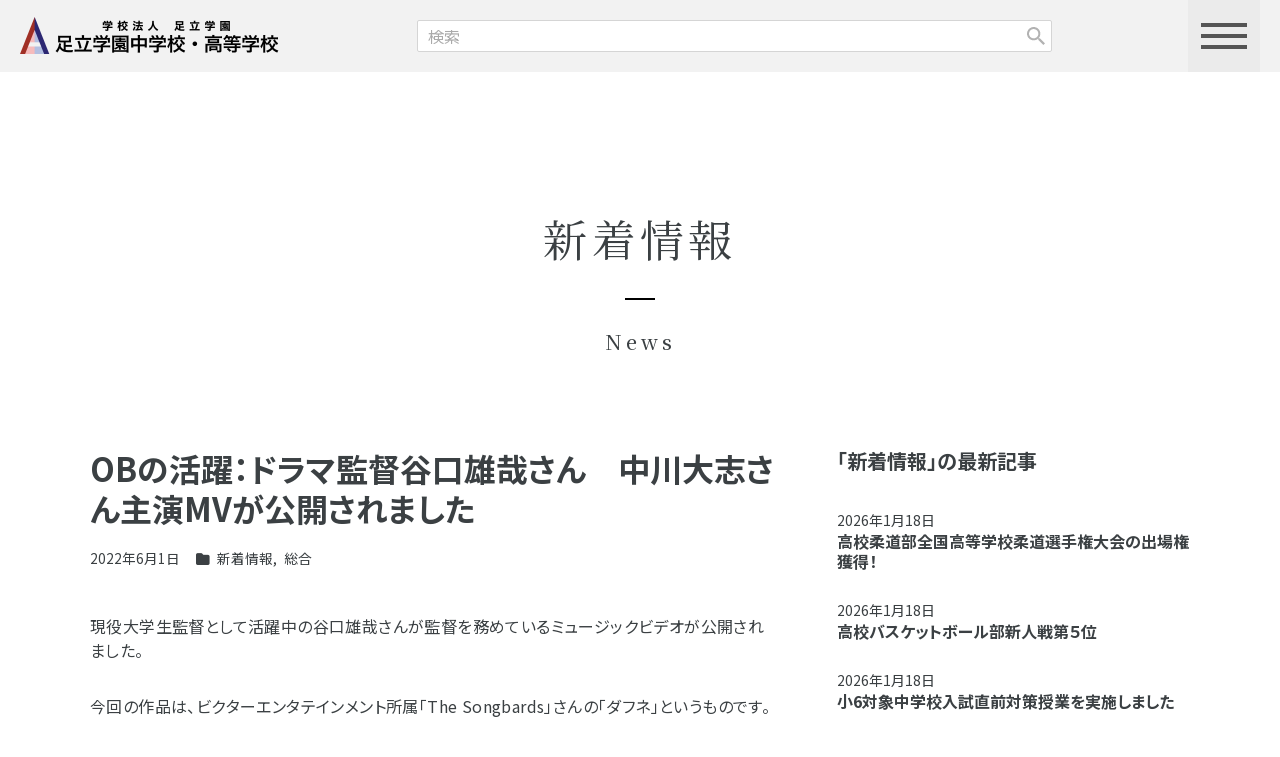

--- FILE ---
content_type: text/html; charset=UTF-8
request_url: https://www.adachigakuen-jh.ed.jp/archives/39641
body_size: 8641
content:
<!doctype>
<html lang="ja">
<head>
<meta charset="UTF-8">
<meta name="description" content="">
<meta name="viewport" content="width=device-width, user-scalable=no, initial-scale=1.0, maximum-scale=1.0, minimum-scale=1.0">
<meta http-equiv="X-UA-Compatible" content="ie=edge">
<link rel="shortcut icon" href="https://www.adachigakuen-jh.ed.jp/wp-content/themes/adachi2024/favicon.ico">
<link rel="preconnect" href="https://fonts.googleapis.com">
<link rel="preconnect" href="https://fonts.gstatic.com" crossorigin>
<link rel="stylesheet" href="https://fonts.googleapis.com/css2?family=Noto+Sans+JP:wght@300;400;500;600;700;800;900&family=Noto+Serif+JP:wght@300;400;500;600;700;900&family=Libre+Caslon+Text:wght@400;700&family=Courgette&display=swap">
<link rel="stylesheet" href="https://www.adachigakuen-jh.ed.jp/wp-content/themes/adachi2024/libs/bootstrap-5.3.1/bootstrap.css?v=1715214365">
<link rel="stylesheet" href="https://www.adachigakuen-jh.ed.jp/wp-content/themes/adachi2024/libs/kurage-css/2.0.0/kurage.min.css?v=1714463991">
<link rel="stylesheet" href="https://www.adachigakuen-jh.ed.jp/wp-content/themes/adachi2024/libs/kurage-css/2.0.0/kurage-xxl-1399.min.css?v=1714463991">
<!--<link rel="stylesheet" href="--><!--">-->
<link rel="stylesheet" href="https://www.adachigakuen-jh.ed.jp/wp-content/themes/adachi2024/libs/kurage-css/2.0.0/kurage-lg-991.min.css?v=1714463991">
<link rel="stylesheet" href="https://www.adachigakuen-jh.ed.jp/wp-content/themes/adachi2024/libs/kurage-css/2.0.0/kurage-md-767.min.css?v=1714463991">
<link rel="stylesheet" href="https://www.adachigakuen-jh.ed.jp/wp-content/themes/adachi2024/libs/kurage-css/2.0.0/kurage-sm-575.min.css?v=1714463991">
<link rel="stylesheet" href="https://www.adachigakuen-jh.ed.jp/wp-content/themes/adachi2024/libs/fontawesome-free-6.5.2/css/fontawesome.min.css">
<link rel="stylesheet" href="https://www.adachigakuen-jh.ed.jp/wp-content/themes/adachi2024/libs/fontawesome-free-6.5.2/css/regular.min.css">
<link rel="stylesheet" href="https://www.adachigakuen-jh.ed.jp/wp-content/themes/adachi2024/libs/fontawesome-free-6.5.2/css/solid.min.css">
<link rel="stylesheet" href="https://www.adachigakuen-jh.ed.jp/wp-content/themes/adachi2024/libs/fontawesome-free-6.5.2/css/brands.min.css">
<link rel="stylesheet" href="https://www.adachigakuen-jh.ed.jp/wp-content/themes/adachi2024/css/style.css?v=1721176885">
<link rel="stylesheet" href="https://www.adachigakuen-jh.ed.jp/wp-content/themes/adachi2024/css/custom.css?v=1715242821">

<title>OBの活躍：ドラマ監督谷口雄哉さん　中川大志さん主演MVが公開されました &#8211; 足立学園</title>
<style id='wp-img-auto-sizes-contain-inline-css' type='text/css'>
img:is([sizes=auto i],[sizes^="auto," i]){contain-intrinsic-size:3000px 1500px}
/*# sourceURL=wp-img-auto-sizes-contain-inline-css */
</style>
<link rel='stylesheet' id='contact-form-7-css' href='https://www.adachigakuen-jh.ed.jp/wp-content/plugins/contact-form-7/includes/css/styles.css?ver=5.9.6' type='text/css' media='all' />
<link rel='stylesheet' id='cf7msm_styles-css' href='https://www.adachigakuen-jh.ed.jp/wp-content/plugins/contact-form-7-multi-step-module/resources/cf7msm.css?ver=4.4' type='text/css' media='all' />
<script type="text/javascript" src="https://www.adachigakuen-jh.ed.jp/wp-includes/js/jquery/jquery.min.js?ver=3.7.1" id="jquery-core-js"></script>
<script type="text/javascript" src="https://www.adachigakuen-jh.ed.jp/wp-includes/js/jquery/jquery-migrate.min.js?ver=3.4.1" id="jquery-migrate-js"></script>
<link rel="canonical" href="https://www.adachigakuen-jh.ed.jp/archives/39641" />
<style id='global-styles-inline-css' type='text/css'>
:root{--wp--preset--aspect-ratio--square: 1;--wp--preset--aspect-ratio--4-3: 4/3;--wp--preset--aspect-ratio--3-4: 3/4;--wp--preset--aspect-ratio--3-2: 3/2;--wp--preset--aspect-ratio--2-3: 2/3;--wp--preset--aspect-ratio--16-9: 16/9;--wp--preset--aspect-ratio--9-16: 9/16;--wp--preset--color--black: #000000;--wp--preset--color--cyan-bluish-gray: #abb8c3;--wp--preset--color--white: #ffffff;--wp--preset--color--pale-pink: #f78da7;--wp--preset--color--vivid-red: #cf2e2e;--wp--preset--color--luminous-vivid-orange: #ff6900;--wp--preset--color--luminous-vivid-amber: #fcb900;--wp--preset--color--light-green-cyan: #7bdcb5;--wp--preset--color--vivid-green-cyan: #00d084;--wp--preset--color--pale-cyan-blue: #8ed1fc;--wp--preset--color--vivid-cyan-blue: #0693e3;--wp--preset--color--vivid-purple: #9b51e0;--wp--preset--gradient--vivid-cyan-blue-to-vivid-purple: linear-gradient(135deg,rgb(6,147,227) 0%,rgb(155,81,224) 100%);--wp--preset--gradient--light-green-cyan-to-vivid-green-cyan: linear-gradient(135deg,rgb(122,220,180) 0%,rgb(0,208,130) 100%);--wp--preset--gradient--luminous-vivid-amber-to-luminous-vivid-orange: linear-gradient(135deg,rgb(252,185,0) 0%,rgb(255,105,0) 100%);--wp--preset--gradient--luminous-vivid-orange-to-vivid-red: linear-gradient(135deg,rgb(255,105,0) 0%,rgb(207,46,46) 100%);--wp--preset--gradient--very-light-gray-to-cyan-bluish-gray: linear-gradient(135deg,rgb(238,238,238) 0%,rgb(169,184,195) 100%);--wp--preset--gradient--cool-to-warm-spectrum: linear-gradient(135deg,rgb(74,234,220) 0%,rgb(151,120,209) 20%,rgb(207,42,186) 40%,rgb(238,44,130) 60%,rgb(251,105,98) 80%,rgb(254,248,76) 100%);--wp--preset--gradient--blush-light-purple: linear-gradient(135deg,rgb(255,206,236) 0%,rgb(152,150,240) 100%);--wp--preset--gradient--blush-bordeaux: linear-gradient(135deg,rgb(254,205,165) 0%,rgb(254,45,45) 50%,rgb(107,0,62) 100%);--wp--preset--gradient--luminous-dusk: linear-gradient(135deg,rgb(255,203,112) 0%,rgb(199,81,192) 50%,rgb(65,88,208) 100%);--wp--preset--gradient--pale-ocean: linear-gradient(135deg,rgb(255,245,203) 0%,rgb(182,227,212) 50%,rgb(51,167,181) 100%);--wp--preset--gradient--electric-grass: linear-gradient(135deg,rgb(202,248,128) 0%,rgb(113,206,126) 100%);--wp--preset--gradient--midnight: linear-gradient(135deg,rgb(2,3,129) 0%,rgb(40,116,252) 100%);--wp--preset--font-size--small: 13px;--wp--preset--font-size--medium: 20px;--wp--preset--font-size--large: 36px;--wp--preset--font-size--x-large: 42px;--wp--preset--spacing--20: 0.44rem;--wp--preset--spacing--30: 0.67rem;--wp--preset--spacing--40: 1rem;--wp--preset--spacing--50: 1.5rem;--wp--preset--spacing--60: 2.25rem;--wp--preset--spacing--70: 3.38rem;--wp--preset--spacing--80: 5.06rem;--wp--preset--shadow--natural: 6px 6px 9px rgba(0, 0, 0, 0.2);--wp--preset--shadow--deep: 12px 12px 50px rgba(0, 0, 0, 0.4);--wp--preset--shadow--sharp: 6px 6px 0px rgba(0, 0, 0, 0.2);--wp--preset--shadow--outlined: 6px 6px 0px -3px rgb(255, 255, 255), 6px 6px rgb(0, 0, 0);--wp--preset--shadow--crisp: 6px 6px 0px rgb(0, 0, 0);}:where(.is-layout-flex){gap: 0.5em;}:where(.is-layout-grid){gap: 0.5em;}body .is-layout-flex{display: flex;}.is-layout-flex{flex-wrap: wrap;align-items: center;}.is-layout-flex > :is(*, div){margin: 0;}body .is-layout-grid{display: grid;}.is-layout-grid > :is(*, div){margin: 0;}:where(.wp-block-columns.is-layout-flex){gap: 2em;}:where(.wp-block-columns.is-layout-grid){gap: 2em;}:where(.wp-block-post-template.is-layout-flex){gap: 1.25em;}:where(.wp-block-post-template.is-layout-grid){gap: 1.25em;}.has-black-color{color: var(--wp--preset--color--black) !important;}.has-cyan-bluish-gray-color{color: var(--wp--preset--color--cyan-bluish-gray) !important;}.has-white-color{color: var(--wp--preset--color--white) !important;}.has-pale-pink-color{color: var(--wp--preset--color--pale-pink) !important;}.has-vivid-red-color{color: var(--wp--preset--color--vivid-red) !important;}.has-luminous-vivid-orange-color{color: var(--wp--preset--color--luminous-vivid-orange) !important;}.has-luminous-vivid-amber-color{color: var(--wp--preset--color--luminous-vivid-amber) !important;}.has-light-green-cyan-color{color: var(--wp--preset--color--light-green-cyan) !important;}.has-vivid-green-cyan-color{color: var(--wp--preset--color--vivid-green-cyan) !important;}.has-pale-cyan-blue-color{color: var(--wp--preset--color--pale-cyan-blue) !important;}.has-vivid-cyan-blue-color{color: var(--wp--preset--color--vivid-cyan-blue) !important;}.has-vivid-purple-color{color: var(--wp--preset--color--vivid-purple) !important;}.has-black-background-color{background-color: var(--wp--preset--color--black) !important;}.has-cyan-bluish-gray-background-color{background-color: var(--wp--preset--color--cyan-bluish-gray) !important;}.has-white-background-color{background-color: var(--wp--preset--color--white) !important;}.has-pale-pink-background-color{background-color: var(--wp--preset--color--pale-pink) !important;}.has-vivid-red-background-color{background-color: var(--wp--preset--color--vivid-red) !important;}.has-luminous-vivid-orange-background-color{background-color: var(--wp--preset--color--luminous-vivid-orange) !important;}.has-luminous-vivid-amber-background-color{background-color: var(--wp--preset--color--luminous-vivid-amber) !important;}.has-light-green-cyan-background-color{background-color: var(--wp--preset--color--light-green-cyan) !important;}.has-vivid-green-cyan-background-color{background-color: var(--wp--preset--color--vivid-green-cyan) !important;}.has-pale-cyan-blue-background-color{background-color: var(--wp--preset--color--pale-cyan-blue) !important;}.has-vivid-cyan-blue-background-color{background-color: var(--wp--preset--color--vivid-cyan-blue) !important;}.has-vivid-purple-background-color{background-color: var(--wp--preset--color--vivid-purple) !important;}.has-black-border-color{border-color: var(--wp--preset--color--black) !important;}.has-cyan-bluish-gray-border-color{border-color: var(--wp--preset--color--cyan-bluish-gray) !important;}.has-white-border-color{border-color: var(--wp--preset--color--white) !important;}.has-pale-pink-border-color{border-color: var(--wp--preset--color--pale-pink) !important;}.has-vivid-red-border-color{border-color: var(--wp--preset--color--vivid-red) !important;}.has-luminous-vivid-orange-border-color{border-color: var(--wp--preset--color--luminous-vivid-orange) !important;}.has-luminous-vivid-amber-border-color{border-color: var(--wp--preset--color--luminous-vivid-amber) !important;}.has-light-green-cyan-border-color{border-color: var(--wp--preset--color--light-green-cyan) !important;}.has-vivid-green-cyan-border-color{border-color: var(--wp--preset--color--vivid-green-cyan) !important;}.has-pale-cyan-blue-border-color{border-color: var(--wp--preset--color--pale-cyan-blue) !important;}.has-vivid-cyan-blue-border-color{border-color: var(--wp--preset--color--vivid-cyan-blue) !important;}.has-vivid-purple-border-color{border-color: var(--wp--preset--color--vivid-purple) !important;}.has-vivid-cyan-blue-to-vivid-purple-gradient-background{background: var(--wp--preset--gradient--vivid-cyan-blue-to-vivid-purple) !important;}.has-light-green-cyan-to-vivid-green-cyan-gradient-background{background: var(--wp--preset--gradient--light-green-cyan-to-vivid-green-cyan) !important;}.has-luminous-vivid-amber-to-luminous-vivid-orange-gradient-background{background: var(--wp--preset--gradient--luminous-vivid-amber-to-luminous-vivid-orange) !important;}.has-luminous-vivid-orange-to-vivid-red-gradient-background{background: var(--wp--preset--gradient--luminous-vivid-orange-to-vivid-red) !important;}.has-very-light-gray-to-cyan-bluish-gray-gradient-background{background: var(--wp--preset--gradient--very-light-gray-to-cyan-bluish-gray) !important;}.has-cool-to-warm-spectrum-gradient-background{background: var(--wp--preset--gradient--cool-to-warm-spectrum) !important;}.has-blush-light-purple-gradient-background{background: var(--wp--preset--gradient--blush-light-purple) !important;}.has-blush-bordeaux-gradient-background{background: var(--wp--preset--gradient--blush-bordeaux) !important;}.has-luminous-dusk-gradient-background{background: var(--wp--preset--gradient--luminous-dusk) !important;}.has-pale-ocean-gradient-background{background: var(--wp--preset--gradient--pale-ocean) !important;}.has-electric-grass-gradient-background{background: var(--wp--preset--gradient--electric-grass) !important;}.has-midnight-gradient-background{background: var(--wp--preset--gradient--midnight) !important;}.has-small-font-size{font-size: var(--wp--preset--font-size--small) !important;}.has-medium-font-size{font-size: var(--wp--preset--font-size--medium) !important;}.has-large-font-size{font-size: var(--wp--preset--font-size--large) !important;}.has-x-large-font-size{font-size: var(--wp--preset--font-size--x-large) !important;}
/*# sourceURL=global-styles-inline-css */
</style>
</head>
<!-- GA -->
<script>
  (function(i,s,o,g,r,a,m){i['GoogleAnalyticsObject']=r;i[r]=i[r]||function(){
  (i[r].q=i[r].q||[]).push(arguments)},i[r].l=1*new Date();a=s.createElement(o),
  m=s.getElementsByTagName(o)[0];a.async=1;a.src=g;m.parentNode.insertBefore(a,m)
  })(window,document,'script','//www.google-analytics.com/analytics.js','ga');

  ga('create', '', 'auto');
  ga('send', 'pageview');

</script>
<body class="single post ob%e3%81%ae%e6%b4%bb%e8%ba%8d%ef%bc%9a%e3%83%89%e3%83%a9%e3%83%9e%e7%9b%a3%e7%9d%a3%e8%b0%b7%e5%8f%a3%e9%9b%84%e5%93%89%e3%81%95%e3%82%93%e3%80%80%e4%b8%ad%e5%b7%9d%e5%a4%a7%e5%bf%97%e3%81%95%e3%82%93">

<div class="drawer">
  <div class="drawer__bg"></div>
  <div class="drawer__content">
    <div class="drawer__item drawer__item--1">
      <a class="drawer__item__title" href="https://www.adachigakuen-jh.ed.jp/gakuen.html">本校について</a>
      <ul>
        <li id="menu-item-48859" class="menu-item menu-item-type-post_type menu-item-object-page menu-item-48859"><a href="https://www.adachigakuen-jh.ed.jp/gakuen/school-info.html">学園基本情報</a></li>
<li id="menu-item-48860" class="menu-item menu-item-type-post_type menu-item-object-page menu-item-48860"><a href="https://www.adachigakuen-jh.ed.jp/gakuen/facilities.html">施設設備</a></li>
<li id="menu-item-48861" class="menu-item menu-item-type-post_type menu-item-object-page menu-item-48861"><a href="https://www.adachigakuen-jh.ed.jp/gakuen/philosophy.html">教育理念</a></li>
<li id="menu-item-48862" class="menu-item menu-item-type-post_type menu-item-object-page menu-item-48862"><a href="https://www.adachigakuen-jh.ed.jp/gakuen/greetings.html">ご挨拶</a></li>
<li id="menu-item-48863" class="menu-item menu-item-type-post_type menu-item-object-page menu-item-48863"><a href="https://www.adachigakuen-jh.ed.jp/gakuen/sdgs.html">SDGs活動</a></li>
<li id="menu-item-48864" class="menu-item menu-item-type-post_type menu-item-object-page menu-item-48864"><a href="https://www.adachigakuen-jh.ed.jp/gakuen/local-exchange.html">地域との交流</a></li>
<li id="menu-item-48865" class="menu-item menu-item-type-post_type menu-item-object-page menu-item-48865"><a href="https://www.adachigakuen-jh.ed.jp/setsumeikai/schoolexpenses.html">入学金・学費について</a></li>
<li id="menu-item-48866" class="menu-item menu-item-type-post_type menu-item-object-page menu-item-48866"><a href="https://www.adachigakuen-jh.ed.jp/setsumeikai/pamphlet.html">簡易パンフレット</a></li>
<li id="menu-item-48913" class="menu-item menu-item-type-post_type menu-item-object-page menu-item-48913"><a href="https://www.adachigakuen-jh.ed.jp/e-pamphlet.html">電子パンフレット</a></li>
<li id="menu-item-48867" class="menu-item menu-item-type-post_type menu-item-object-page menu-item-48867"><a href="https://www.adachigakuen-jh.ed.jp/setsumeikai/education.html">広報誌「足立の教育」</a></li>
<li id="menu-item-48868" class="menu-item menu-item-type-post_type menu-item-object-page menu-item-48868"><a href="https://www.adachigakuen-jh.ed.jp/contact.html">お問い合わせ</a></li>
<li id="menu-item-48869" class="menu-item menu-item-type-post_type menu-item-object-page menu-item-48869"><a href="https://www.adachigakuen-jh.ed.jp/privacypolicy.html">個人情報保護方針</a></li>
     </ul>
    </div>
    <div class="drawer__item drawer__item--2">
      <a class="drawer__item__title" href="https://www.adachigakuen-jh.ed.jp/adachi-education.html">足立の教育</a>
      <ul>
        <li id="menu-item-48871" class="menu-item menu-item-type-post_type menu-item-object-page menu-item-48871"><a href="https://www.adachigakuen-jh.ed.jp/adachi-education/characteristic.html">特徴ある教育</a></li>
<li id="menu-item-48872" class="menu-item menu-item-type-post_type menu-item-object-page menu-item-48872"><a href="https://www.adachigakuen-jh.ed.jp/adachi-education/innovation.html">探究コース</a></li>
<li id="menu-item-48873" class="menu-item menu-item-type-post_type menu-item-object-page menu-item-48873"><a href="https://www.adachigakuen-jh.ed.jp/adachi-education/ict-education.html">ICT活用教育</a></li>
<li id="menu-item-48874" class="menu-item menu-item-type-post_type menu-item-object-page menu-item-48874"><a href="https://www.adachigakuen-jh.ed.jp/adachi-education/global-education.html">グローバル教育</a></li>
<li id="menu-item-48875" class="menu-item menu-item-type-post_type menu-item-object-page menu-item-48875"><a href="https://www.adachigakuen-jh.ed.jp/adachi-education/life-education.html">紳士教育</a></li>
<li id="menu-item-48876" class="menu-item menu-item-type-post_type menu-item-object-page menu-item-48876"><a href="https://www.adachigakuen-jh.ed.jp/adachi-education/follow.html">学習フォロー体制</a></li>
<li id="menu-item-48877" class="menu-item menu-item-type-post_type menu-item-object-page menu-item-48877"><a href="https://www.adachigakuen-jh.ed.jp/adachi-education/junior-2.html">中高一貫教育６年間</a></li>
<li id="menu-item-48878" class="menu-item menu-item-type-post_type menu-item-object-page menu-item-48878"><a href="https://www.adachigakuen-jh.ed.jp/adachi-education/eachsubject-junior.html">中学の主な科目</a></li>
<li id="menu-item-48879" class="menu-item menu-item-type-post_type menu-item-object-page menu-item-48879"><a href="https://www.adachigakuen-jh.ed.jp/adachi-education/high-2.html">高等学校教育３年間</a></li>
<li id="menu-item-48880" class="menu-item menu-item-type-post_type menu-item-object-page menu-item-48880"><a href="https://www.adachigakuen-jh.ed.jp/adachi-education/eachsubject-high.html">高校の主な科目</a></li>
      </ul>
    </div>
    <div class="drawer__item drawer__item--3">
      <a class="drawer__item__title" href="https://www.adachigakuen-jh.ed.jp/school.html">スクールライフ</a>
      <ul>
        <li id="menu-item-48882" class="menu-item menu-item-type-post_type menu-item-object-page menu-item-48882"><a href="https://www.adachigakuen-jh.ed.jp/school/event.html">年間行事</a></li>
<li id="menu-item-48883" class="menu-item menu-item-type-post_type menu-item-object-page menu-item-48883"><a href="https://www.adachigakuen-jh.ed.jp/school/day.html">生徒のー日</a></li>
<li id="menu-item-48884" class="menu-item menu-item-type-post_type menu-item-object-page menu-item-48884"><a href="https://www.adachigakuen-jh.ed.jp/school/club.html">クラブ活動一覧</a></li>
<li id="menu-item-48885" class="menu-item menu-item-type-post_type menu-item-object-page menu-item-48885"><a href="https://www.adachigakuen-jh.ed.jp/school/members.html">生徒紹介</a></li>
<li id="menu-item-48886" class="menu-item menu-item-type-post_type menu-item-object-page menu-item-48886"><a href="https://www.adachigakuen-jh.ed.jp/school/studentcouncil.html">生徒会活動</a></li>
<li id="menu-item-48887" class="menu-item menu-item-type-post_type menu-item-object-page menu-item-48887"><a href="https://www.adachigakuen-jh.ed.jp/school/uniform.html">制服</a></li>
<li id="menu-item-48888" class="menu-item menu-item-type-post_type menu-item-object-page menu-item-48888"><a href="https://www.adachigakuen-jh.ed.jp/school/schoolregulations.html">校則</a></li>
<li id="menu-item-48889" class="menu-item menu-item-type-post_type menu-item-object-page menu-item-48889"><a href="https://www.adachigakuen-jh.ed.jp/school/support.html">サポート体制</a></li>
      </ul>
    </div>
    <div class="drawer__item drawer__item--4">
      <a class="drawer__item__title" href="https://www.adachigakuen-jh.ed.jp/setsumeikai.html">入試情報</a>
      <ul>
        <li id="menu-item-48891" class="menu-item menu-item-type-post_type menu-item-object-page menu-item-48891"><a href="https://www.adachigakuen-jh.ed.jp/setsumeikai/nyushi.html">募集要項＆WEB出願</a></li>
<li id="menu-item-48892" class="menu-item menu-item-type-post_type menu-item-object-page menu-item-48892"><a href="https://www.adachigakuen-jh.ed.jp/setsumeikai/orientation.html">学校説明会</a></li>
<li id="menu-item-48893" class="menu-item menu-item-type-post_type menu-item-object-page menu-item-48893"><a href="https://www.adachigakuen-jh.ed.jp/setsumeikai/soudankai.html">合同相談会</a></li>
<li id="menu-item-48895" class="menu-item menu-item-type-post_type menu-item-object-page menu-item-48895"><a href="https://www.adachigakuen-jh.ed.jp/setsumeikai/goukaku.html">合格発表</a></li>
<li id="menu-item-52407" class="menu-item menu-item-type-post_type menu-item-object-page menu-item-52407"><a href="https://www.adachigakuen-jh.ed.jp/setsumeikai/nyushi-soudan.html">入試相談について</a></li>
      </ul>
    </div>
    <div class="drawer__item drawer__item--5">
      <a class="drawer__item__title" href="https://www.adachigakuen-jh.ed.jp/career.html">進路指導</a>
      <ul>
        <li id="menu-item-48897" class="menu-item menu-item-type-post_type menu-item-object-page menu-item-48897"><a href="https://www.adachigakuen-jh.ed.jp/career/system.html">進路指導</a></li>
<li id="menu-item-48898" class="menu-item menu-item-type-post_type menu-item-object-page menu-item-48898"><a href="https://www.adachigakuen-jh.ed.jp/career/shingaku.html">大学合格実績</a></li>
<li id="menu-item-48899" class="menu-item menu-item-type-post_type menu-item-object-page menu-item-48899"><a href="https://www.adachigakuen-jh.ed.jp/career/alumni.html">卒業生の声</a></li>
<li id="menu-item-48900" class="menu-item menu-item-type-post_type menu-item-object-page menu-item-48900"><a href="https://www.adachigakuen-jh.ed.jp/career/introduction.html">親子物語</a></li>
<li id="menu-item-48901" class="menu-item menu-item-type-post_type menu-item-object-page menu-item-48901"><a href="https://www.adachigakuen-jh.ed.jp/career/support.html">進路のサポート</a></li>
<li id="menu-item-48902" class="menu-item menu-item-type-post_type menu-item-object-page menu-item-48902"><a href="https://www.adachigakuen-jh.ed.jp/career/overseas-study.html">海外進学</a></li>
      </ul>
    </div>
    <div class="drawer__item drawer__item--6">
      <div class="drawer__item">
        <a class="drawer__item__title" href="https://www.adachigakuen-jh.ed.jp/access.html">交通アクセス</a>
      </div>
      <div class="drawer__item">
        <a class="drawer__item__title" href="https://www.adachigakuen-jh.ed.jp/zaikousei.html">在校生/保護者様</a>
      </div>
      <div class="drawer__item">
        <a class="drawer__item__title" href="https://www.adachigakuen-jh.ed.jp/graduate.html">卒業生の方へ</a>
      </div>
      <div class="drawer__item">
        <a class="drawer__item__title" href="https://www.adachigakuen-jh.ed.jp/recruit.html">教職員募集</a>
      </div>
      <div class="drawer__item">
        <a class="drawer__item__title" href="https://www.adachigakuen-jh.ed.jp/media-link.html">メディア情報/リンク</a>
      </div>
    </div>
  </div>
  <div class="drawer__btn">
    <span class="drawer__btn__line drawer__btn__line--1"></span>
    <span class="drawer__btn__line drawer__btn__line--2"></span>
    <span class="drawer__btn__line drawer__btn__line--3"></span>
  </div>
</div>

<header class="header">
  <div class="header__inner">
    <div class="header__logo">
      <a href="https://www.adachigakuen-jh.ed.jp/">
        <img src="https://www.adachigakuen-jh.ed.jp/wp-content/themes/adachi2024/images/header_logo@2x.png" alt="足立学園トップページ">
      </a>
    </div>
    <div class="header__search">
      <form role="search" method="get" id="searchform" class="searchform" action="https://www.adachigakuen-jh.ed.jp">
  <div>
    <label class="screen-reader-text" for="s">検索:</label>
    <div class="input-wrapper">
            <input type="text" value="" name="s" id="s" placeholder="検索">
      <input type="submit" id="searchsubmit" value="">
    </div>
  </div>
</form>
    </div>
    <div class="header__btn">
      <div class="header__btn__inner"></div>
    </div>
  </div>
</header>


<div class="header__search__sp">
  <div class="header__search__sp__inner">
    <form role="search" method="get" id="searchform" class="searchform" action="https://www.adachigakuen-jh.ed.jp">
  <div>
    <label class="screen-reader-text" for="s">検索:</label>
    <div class="input-wrapper">
            <input type="text" value="" name="s" id="s" placeholder="検索">
      <input type="submit" id="searchsubmit" value="">
    </div>
  </div>
</form>
  </div>
</div>

<main class="main" role="main">
  <article class="article" role="article">

    <div class="article__header-simple1 rmt-9 rmb-6 rmy-md-6">
      <div class="h1 mincho">
        <span class="article__header-simple1__title">新着情報</span>
        <span class="article__header-simple1__subtitle">News</span>
      </div>
    </div>

    <div class="article__inner container">

      <div class="row">
        <div class="col-md-8 rpr-3 rpr-md-0 rmb-md-4.5">

          <h1 class="rfs-2 rfs-sm-1.5 gothic fw-700 lh-sm ls-normal rmb-1.5">OBの活躍：ドラマ監督谷口雄哉さん　中川大志さん主演MVが公開されました</h1>
          <div class="d-flex align-items-center rfs-0.85 lh-1 rmb-3"><span class="rpr-1">
            <span class="rpr-1">2022年6月1日</span><span><i class="fa-solid fa-folder rpr-0.25"></i></span>
            <span><a class="text-decoration-none" href="https://www.adachigakuen-jh.ed.jp/archives/category/news">新着情報</a><span class="rpr-0.25">, </span><a class="text-decoration-none" href="https://www.adachigakuen-jh.ed.jp/archives/category/sougou">総合</a></span>          </div>
          <div class="post-content">
            <p>現役大学生監督として活躍中の谷口雄哉さんが監督を務めているミュージックビデオが公開されました。</p>
<p>今回の作品は、ビクターエンタテインメント所属「The Songbards」さんの「ダフネ」というものです。</p>
<p>足立学園の校舎でも撮影が行われました。</p>
<p>是非ご覧ください。</p>
<p><span style="color: #ff0000;"><strong><a style="color: #ff0000;" href="https://youtu.be/ZNt2ieVpip4">「The Songbards」さんの「ダフネ」はこちら</a></strong></span></h4>
<p><img fetchpriority="high" decoding="async" class="alignnone size-full wp-image-39642" src="https://www.adachigakuen-jh.ed.jp/wp-content/uploads/2022/06/1bf980b1761c4d17c8998569bdfc682e.png" alt="" width="567" height="392" /><img decoding="async" class="alignnone size-full wp-image-39643" src="https://www.adachigakuen-jh.ed.jp/wp-content/uploads/2022/06/77b890d7f68ea7538235fa899f1471e0.png" alt="" width="567" height="312" /></p>
<p><strong>☆６月１８日（土）中学校説明会６月☆</strong><br />
※説明会日程チラシでは　10時説明会となっておりますが、14時に変更させていただきます。</p>
<p>【授業見学・校内見学・なんでも相談】<br />
受付開始　9：30<br />
（9：40～10：00　動画鑑賞）<br />
10：00　授業見学・校内見学・なんでも相談（個別相談予約制）<br />
12：00　終了</p>
<p>【説明会】<br />
受付開始　13：30<br />
（13：40～14：00　生徒パネルディスカッション）<br />
14：00　教育方針（学校長）<br />
14：20　足立学園クイズ<br />
14：35　入試について<br />
14：50　終了</p>
<p>【授業または部活動体験・なんでも相談・校内見学】※なんでも相談は体験前または後に行います。<br />
受付開始　14：40<br />
15：00　授業または部活動体験・校内見学<br />
16：30　終了（予定）</p>
<p>午前は授業見学、午後は体験ができる会となっています。<br />
午前のなんでも相談は個別相談を設定していますが、予約以外でも、体験担当者や、教職員に、お気軽になんでもお尋ねください。</p>
<p>ご家族皆様でご参加いただけます。<br />
ご来校をお待ちしております。</p>
<p><span style="color: #ff0000;"><strong><a style="color: #ff0000;" href="https://mirai-compass.net/usr/adachigj/event/evtIndex.jsf">お申し込みはこちらから</a></strong></span></p>
          </div>
                  </div>

        <!-- sidebar -->
        <div class="col-md-4">
          <div class="rmb-3">
            <div class="rfs-1.25 fw-700 lh-sm rmb-2.5">「新着情報」の最新記事</div>
            <div class="d-flex align-items-center rfs-0.875 lh-1 rmb-0.25"><span class="rpr-1">2026年1月18日</span></div><div class="rfs-1 gothic fw-700 rmb-2"><a class="link-reverse lh-sm" href="https://www.adachigakuen-jh.ed.jp/archives/58530">高校柔道部全国高等学校柔道選手権大会の出場権獲得！</a></div><div class="d-flex align-items-center rfs-0.875 lh-1 rmb-0.25"><span class="rpr-1">2026年1月18日</span></div><div class="rfs-1 gothic fw-700 rmb-2"><a class="link-reverse lh-sm" href="https://www.adachigakuen-jh.ed.jp/archives/58522">高校バスケットボール部新人戦第５位</a></div><div class="d-flex align-items-center rfs-0.875 lh-1 rmb-0.25"><span class="rpr-1">2026年1月18日</span></div><div class="rfs-1 gothic fw-700 rmb-2"><a class="link-reverse lh-sm" href="https://www.adachigakuen-jh.ed.jp/archives/58502">小6対象中学校入試直前対策授業を実施しました</a></div><div class="d-flex align-items-center rfs-0.875 lh-1 rmb-0.25"><span class="rpr-1">2026年1月17日</span></div><div class="rfs-1 gothic fw-700 rmb-2"><a class="link-reverse lh-sm" href="https://www.adachigakuen-jh.ed.jp/archives/58496">令和８年度大学入学共通テスト応援</a></div><div class="d-flex align-items-center rfs-0.875 lh-1 rmb-0.25"><span class="rpr-1">2026年1月15日</span></div><div class="rfs-1 gothic fw-700 rmb-2"><a class="link-reverse lh-sm" href="https://www.adachigakuen-jh.ed.jp/archives/58467">中学アメリカンフットボール部　フラッグフットボール日本選手権大会第３位</a></div><div class="d-flex align-items-center rfs-0.875 lh-1 rmb-0.25"><span class="rpr-1">2026年1月14日</span></div><div class="rfs-1 gothic fw-700 rmb-2"><a class="link-reverse lh-sm" href="https://www.adachigakuen-jh.ed.jp/archives/58438">中学１年志共育講演会を実施しました。</a></div><div class="d-flex align-items-center rfs-0.875 lh-1 rmb-0.25"><span class="rpr-1">2026年1月13日</span></div><div class="rfs-1 gothic fw-700 rmb-2"><a class="link-reverse lh-sm" href="https://www.adachigakuen-jh.ed.jp/archives/58398">東京都私立中学高等学校 第72回生徒定期音楽会報告</a></div><div class="d-flex align-items-center rfs-0.875 lh-1 rmb-0.25"><span class="rpr-1">2026年1月12日</span></div><div class="rfs-1 gothic fw-700 rmb-2"><a class="link-reverse lh-sm" href="https://www.adachigakuen-jh.ed.jp/archives/58384">広報誌「足立の教育57号」を掲載しました</a></div><div class="d-flex align-items-center rfs-0.875 lh-1 rmb-0.25"><span class="rpr-1">2026年1月11日</span></div><div class="rfs-1 gothic fw-700 rmb-2"><a class="link-reverse lh-sm" href="https://www.adachigakuen-jh.ed.jp/archives/58371">成人を祝う会（ホームカミングデー）を挙行しました。</a></div><div class="d-flex align-items-center rfs-0.875 lh-1 rmb-0.25"><span class="rpr-1">2026年1月10日</span></div><div class="rfs-1 gothic fw-700 rmb-2"><a class="link-reverse lh-sm" href="https://www.adachigakuen-jh.ed.jp/archives/58357">令和7年度3学期始業式・高3激励式</a></div>          </div>
          <div>
                        <div class="rmb-3">
              <label for="category" class="fw-700 rmb-0.25">カテゴリー</label>
              <select name="category" id="category" class="form-select">
                <option value="">カテゴリーを選択</option>
                <option value="https://www.adachigakuen-jh.ed.jp/archives/category/sf%e7%a0%94%e7%a9%b6%e9%83%a8" >SF研究部</option><option value="https://www.adachigakuen-jh.ed.jp/archives/category/%e8%8b%b1%e4%bc%9a%e8%a9%b1%e5%90%8c%e5%a5%bd%e4%bc%9a" >英会話同好会</option><option value="https://www.adachigakuen-jh.ed.jp/archives/category/%e3%82%af%e3%83%a9%e3%83%95%e3%83%88%e5%90%8c%e5%a5%bd%e4%bc%9a" >クラフト同好会</option><option value="https://www.adachigakuen-jh.ed.jp/archives/category/%e4%ba%8b%e5%8b%99%e5%ae%a4" >事務室</option><option value="https://www.adachigakuen-jh.ed.jp/archives/category/announcement" >お知らせ</option><option value="https://www.adachigakuen-jh.ed.jp/archives/category/topics" >説明会情報</option><option value="https://www.adachigakuen-jh.ed.jp/archives/category/news" >新着情報</option><option value="https://www.adachigakuen-jh.ed.jp/archives/category/featured" >特集</option><option value="https://www.adachigakuen-jh.ed.jp/archives/category/ob%e3%81%ae%e6%b4%bb%e8%ba%8d" >OBの活躍</option><option value="https://www.adachigakuen-jh.ed.jp/archives/category/sdgs" >SDGs</option><option value="https://www.adachigakuen-jh.ed.jp/archives/category/americanfootball" >アメリカンフットボール部</option><option value="https://www.adachigakuen-jh.ed.jp/archives/category/%e3%82%af%e3%82%a4%e3%82%ba%e7%a0%94%e7%a9%b6%e5%90%8c%e5%a5%bd%e4%bc%9a" >クイズ研究同好会</option><option value="https://www.adachigakuen-jh.ed.jp/archives/category/golf" >ゴルフ部</option><option value="https://www.adachigakuen-jh.ed.jp/archives/category/soccer" >サッカー部</option><option value="https://www.adachigakuen-jh.ed.jp/archives/category/skiing" >スキー同好会</option><option value="https://www.adachigakuen-jh.ed.jp/archives/category/softtennis" >ソフトテニス部</option><option value="https://www.adachigakuen-jh.ed.jp/archives/category/softball" >ソフトボール部</option><option value="https://www.adachigakuen-jh.ed.jp/archives/category/basketball" >バスケットボール部</option><option value="https://www.adachigakuen-jh.ed.jp/archives/category/pc" >パソコン部</option><option value="https://www.adachigakuen-jh.ed.jp/archives/category/volleyball" >バレーボール部</option><option value="https://www.adachigakuen-jh.ed.jp/archives/category/handball" >ハンドボール部</option><option value="https://www.adachigakuen-jh.ed.jp/archives/category/chu-gaku" >中学</option><option value="https://www.adachigakuen-jh.ed.jp/archives/category/touchsoftball" >中学アメリカンフットボール部</option><option value="https://www.adachigakuen-jh.ed.jp/archives/category/%e4%b8%ad%e5%ad%a6%e3%82%b5%e3%83%83%e3%82%ab%e3%83%bc%e9%83%a8" >中学サッカー部</option><option value="https://www.adachigakuen-jh.ed.jp/archives/category/basket-junior" >中学バスケットボール部</option><option value="https://www.adachigakuen-jh.ed.jp/archives/category/junior" >中学校</option><option value="https://www.adachigakuen-jh.ed.jp/archives/category/jhsbaseball" >中学野球部</option><option value="https://www.adachigakuen-jh.ed.jp/archives/category/%e5%85%a5%e8%a9%a6" >入試</option><option value="https://www.adachigakuen-jh.ed.jp/archives/category/photo" >写真部</option><option value="https://www.adachigakuen-jh.ed.jp/archives/category/kendo" >剣道部</option><option value="https://www.adachigakuen-jh.ed.jp/archives/category/tabletennis" >卓球部</option><option value="https://www.adachigakuen-jh.ed.jp/archives/category/%e5%90%8c%e7%aa%93%e4%bc%9a" >同窓会</option><option value="https://www.adachigakuen-jh.ed.jp/archives/category/windmusic" >吹奏楽部</option><option value="https://www.adachigakuen-jh.ed.jp/archives/category/%e5%90%b9%e5%a5%8f%e6%a5%bd%e9%83%a8" >吹奏楽部</option><option value="https://www.adachigakuen-jh.ed.jp/archives/category/shogi" >将棋部</option><option value="https://www.adachigakuen-jh.ed.jp/archives/category/jyugyoukaikaku" >授業改革</option><option value="https://www.adachigakuen-jh.ed.jp/archives/category/%e6%8e%a2%e7%a9%b6" >探究</option><option value="https://www.adachigakuen-jh.ed.jp/archives/category/literature" >文芸部</option><option value="https://www.adachigakuen-jh.ed.jp/archives/category/shodo" >書道部</option><option value="https://www.adachigakuen-jh.ed.jp/archives/category/judo" >柔道部</option><option value="https://www.adachigakuen-jh.ed.jp/archives/category/principal" >校長ブログ</option><option value="https://www.adachigakuen-jh.ed.jp/archives/category/swimming" >水泳同好会</option><option value="https://www.adachigakuen-jh.ed.jp/archives/category/%e6%b0%b4%e6%b3%b3%e9%83%a8" >水泳部</option><option value="https://www.adachigakuen-jh.ed.jp/archives/category/science" >理化部</option><option value="https://www.adachigakuen-jh.ed.jp/archives/category/seitokai" >生徒会ブログ</option><option value="https://www.adachigakuen-jh.ed.jp/archives/category/tennis" >硬式テニス部</option><option value="https://www.adachigakuen-jh.ed.jp/archives/category/sougou" >総合</option><option value="https://www.adachigakuen-jh.ed.jp/archives/category/%e8%a1%8c%e4%ba%8b" >行事</option><option value="https://www.adachigakuen-jh.ed.jp/archives/category/lightmusic" >軽音楽部</option><option value="https://www.adachigakuen-jh.ed.jp/archives/category/%e9%83%a8%e6%b4%bb%e5%8b%95" >部活動</option><option value="https://www.adachigakuen-jh.ed.jp/archives/category/baseball" >野球部</option><option value="https://www.adachigakuen-jh.ed.jp/archives/category/kou-kou" >高校</option><option value="https://www.adachigakuen-jh.ed.jp/archives/category/uncategorized" >未分類</option>              </select>
              <script>
                document.getElementById('category').addEventListener('change', function () {
                  if (this.value) {
                    window.location.href = this.value;
                  } else {
                    window.location.href = 'https://www.adachigakuen-jh.ed.jp/archives/category/announcement';
                  }
                });
              </script>
            </div>

          </div><!-- /sidebar -->
        </div><!-- /.row -->

      </div><!-- /.article__inner -->

  </article>
</main>

<script type="speculationrules">
{"prefetch":[{"source":"document","where":{"and":[{"href_matches":"/*"},{"not":{"href_matches":["/wp-*.php","/wp-admin/*","/wp-content/uploads/*","/wp-content/*","/wp-content/plugins/*","/wp-content/themes/adachi2024/*","/*\\?(.+)"]}},{"not":{"selector_matches":"a[rel~=\"nofollow\"]"}},{"not":{"selector_matches":".no-prefetch, .no-prefetch a"}}]},"eagerness":"conservative"}]}
</script>
<script type="text/javascript" src="https://www.adachigakuen-jh.ed.jp/wp-content/plugins/contact-form-7/includes/swv/js/index.js?ver=5.9.6" id="swv-js"></script>
<script type="text/javascript" id="contact-form-7-js-extra">
/* <![CDATA[ */
var wpcf7 = {"api":{"root":"https://www.adachigakuen-jh.ed.jp/wp-json/","namespace":"contact-form-7/v1"}};
//# sourceURL=contact-form-7-js-extra
/* ]]> */
</script>
<script type="text/javascript" src="https://www.adachigakuen-jh.ed.jp/wp-content/plugins/contact-form-7/includes/js/index.js?ver=5.9.6" id="contact-form-7-js"></script>
<script type="text/javascript" id="cf7msm-js-extra">
/* <![CDATA[ */
var cf7msm_posted_data = [];
//# sourceURL=cf7msm-js-extra
/* ]]> */
</script>
<script type="text/javascript" src="https://www.adachigakuen-jh.ed.jp/wp-content/plugins/contact-form-7-multi-step-module/resources/cf7msm.min.js?ver=4.4" id="cf7msm-js"></script>
<script type="text/javascript" src="https://www.google.com/recaptcha/api.js?render=6LcuaFQcAAAAAHafvlMnqELPETtCvNzpO6aMGz1H&amp;ver=3.0" id="google-recaptcha-js"></script>
<script type="text/javascript" src="https://www.adachigakuen-jh.ed.jp/wp-includes/js/dist/vendor/wp-polyfill.min.js?ver=3.15.0" id="wp-polyfill-js"></script>
<script type="text/javascript" id="wpcf7-recaptcha-js-extra">
/* <![CDATA[ */
var wpcf7_recaptcha = {"sitekey":"6LcuaFQcAAAAAHafvlMnqELPETtCvNzpO6aMGz1H","actions":{"homepage":"homepage","contactform":"contactform"}};
//# sourceURL=wpcf7-recaptcha-js-extra
/* ]]> */
</script>
<script type="text/javascript" src="https://www.adachigakuen-jh.ed.jp/wp-content/plugins/contact-form-7/modules/recaptcha/index.js?ver=5.9.6" id="wpcf7-recaptcha-js"></script>
<footer class="footer">
  <div class="footer__content">
    <div class="footer__content__inner">
      <div class="footer__school-info">
        <div class="footer__school-name">足立学園中学校・高等学校</div>
        <div class="footer__sns">
          <ul>
            <li><a class="footer__sns__icon footer__sns__icon--facebook" href="https://www.facebook.com/adachigakuen.jh/" target="_blank" rel="noreferrer noopener"></a></li>
            <li><a class="footer__sns__icon footer__sns__icon--youtube" href="https://www.youtube.com/channel/UC1qVAblU6zPthQ2s2if2NZw" target="_blank" rel="noreferrer noopener"></a></li>
            <li><a class="footer__sns__icon footer__sns__icon--x" href="https://twitter.com/adachigakuen_jh" target="_blank" rel="noreferrer noopener"></a></li>
            <li><a class="footer__sns__icon footer__sns__icon--instagram" href="https://www.instagram.com/adachigakuen2023/" target="_blank" rel="noreferrer noopener"></a></li>
          </ul>
        </div>
      </div>
      <div class="footer__goals">
        <img src="https://www.adachigakuen-jh.ed.jp/wp-content/themes/adachi2024/images/logo_goals.svg" alt="足立学園SUSTAINABLE DEVELOPMENT GOALS">
      </div>
      <div class="footer__nav">
        <ul class="footer__nav__main">
          <li id="menu-item-48848" class="menu-item menu-item-type-post_type menu-item-object-page menu-item-home menu-item-48848"><a href="https://www.adachigakuen-jh.ed.jp/">Home</a></li>
<li id="menu-item-48849" class="menu-item menu-item-type-post_type menu-item-object-page menu-item-48849"><a href="https://www.adachigakuen-jh.ed.jp/gakuen.html">本校について</a></li>
<li id="menu-item-48850" class="menu-item menu-item-type-post_type menu-item-object-page menu-item-48850"><a href="https://www.adachigakuen-jh.ed.jp/setsumeikai/education.html">広報誌「足立の教育」</a></li>
<li id="menu-item-48851" class="menu-item menu-item-type-post_type menu-item-object-page menu-item-48851"><a href="https://www.adachigakuen-jh.ed.jp/school.html">スクールライフ</a></li>
<li id="menu-item-48852" class="menu-item menu-item-type-post_type menu-item-object-page menu-item-48852"><a href="https://www.adachigakuen-jh.ed.jp/setsumeikai.html">入試情報</a></li>
<li id="menu-item-48853" class="menu-item menu-item-type-post_type menu-item-object-page menu-item-48853"><a href="https://www.adachigakuen-jh.ed.jp/career.html">進路指導</a></li>
<li id="menu-item-48854" class="menu-item menu-item-type-post_type menu-item-object-page menu-item-48854"><a href="https://www.adachigakuen-jh.ed.jp/contact.html">お問い合わせ</a></li>
<li id="menu-item-48855" class="menu-item menu-item-type-post_type menu-item-object-page menu-item-48855"><a href="https://www.adachigakuen-jh.ed.jp/adachi-kizuna.html">卒業生応援サイト</a></li>
        </ul>
        <ul class="footer__nav__sub">
          <li id="menu-item-48843" class="menu-item menu-item-type-post_type menu-item-object-page menu-item-48843"><a href="https://www.adachigakuen-jh.ed.jp/access.html">交通アクセス</a></li>
<li id="menu-item-48844" class="menu-item menu-item-type-post_type menu-item-object-page menu-item-48844"><a href="https://www.adachigakuen-jh.ed.jp/zaikousei.html">在校生/保護者様</a></li>
<li id="menu-item-48845" class="menu-item menu-item-type-post_type menu-item-object-page menu-item-48845"><a href="https://www.adachigakuen-jh.ed.jp/graduate.html">卒業生の方へ</a></li>
<li id="menu-item-48846" class="menu-item menu-item-type-post_type menu-item-object-page menu-item-48846"><a href="https://www.adachigakuen-jh.ed.jp/recruit.html">教職員募集</a></li>
        </ul>
      </div>
    </div>
  </div>
  <div class="footer__copyright text-center text-sm-end">
    (C) Adachi Gakuen Junior & Senior Highschool. <br class="d-block d-sm-none">All rights reserved.
  </div>
</footer>
<script src="https://www.adachigakuen-jh.ed.jp/wp-content/themes/adachi2024/js/common.js?v=1721182130"></script>



</body>
</html>


--- FILE ---
content_type: text/html; charset=utf-8
request_url: https://www.google.com/recaptcha/api2/anchor?ar=1&k=6LcuaFQcAAAAAHafvlMnqELPETtCvNzpO6aMGz1H&co=aHR0cHM6Ly93d3cuYWRhY2hpZ2FrdWVuLWpoLmVkLmpwOjQ0Mw..&hl=en&v=PoyoqOPhxBO7pBk68S4YbpHZ&size=invisible&anchor-ms=20000&execute-ms=30000&cb=v1ymk72fld2b
body_size: 48748
content:
<!DOCTYPE HTML><html dir="ltr" lang="en"><head><meta http-equiv="Content-Type" content="text/html; charset=UTF-8">
<meta http-equiv="X-UA-Compatible" content="IE=edge">
<title>reCAPTCHA</title>
<style type="text/css">
/* cyrillic-ext */
@font-face {
  font-family: 'Roboto';
  font-style: normal;
  font-weight: 400;
  font-stretch: 100%;
  src: url(//fonts.gstatic.com/s/roboto/v48/KFO7CnqEu92Fr1ME7kSn66aGLdTylUAMa3GUBHMdazTgWw.woff2) format('woff2');
  unicode-range: U+0460-052F, U+1C80-1C8A, U+20B4, U+2DE0-2DFF, U+A640-A69F, U+FE2E-FE2F;
}
/* cyrillic */
@font-face {
  font-family: 'Roboto';
  font-style: normal;
  font-weight: 400;
  font-stretch: 100%;
  src: url(//fonts.gstatic.com/s/roboto/v48/KFO7CnqEu92Fr1ME7kSn66aGLdTylUAMa3iUBHMdazTgWw.woff2) format('woff2');
  unicode-range: U+0301, U+0400-045F, U+0490-0491, U+04B0-04B1, U+2116;
}
/* greek-ext */
@font-face {
  font-family: 'Roboto';
  font-style: normal;
  font-weight: 400;
  font-stretch: 100%;
  src: url(//fonts.gstatic.com/s/roboto/v48/KFO7CnqEu92Fr1ME7kSn66aGLdTylUAMa3CUBHMdazTgWw.woff2) format('woff2');
  unicode-range: U+1F00-1FFF;
}
/* greek */
@font-face {
  font-family: 'Roboto';
  font-style: normal;
  font-weight: 400;
  font-stretch: 100%;
  src: url(//fonts.gstatic.com/s/roboto/v48/KFO7CnqEu92Fr1ME7kSn66aGLdTylUAMa3-UBHMdazTgWw.woff2) format('woff2');
  unicode-range: U+0370-0377, U+037A-037F, U+0384-038A, U+038C, U+038E-03A1, U+03A3-03FF;
}
/* math */
@font-face {
  font-family: 'Roboto';
  font-style: normal;
  font-weight: 400;
  font-stretch: 100%;
  src: url(//fonts.gstatic.com/s/roboto/v48/KFO7CnqEu92Fr1ME7kSn66aGLdTylUAMawCUBHMdazTgWw.woff2) format('woff2');
  unicode-range: U+0302-0303, U+0305, U+0307-0308, U+0310, U+0312, U+0315, U+031A, U+0326-0327, U+032C, U+032F-0330, U+0332-0333, U+0338, U+033A, U+0346, U+034D, U+0391-03A1, U+03A3-03A9, U+03B1-03C9, U+03D1, U+03D5-03D6, U+03F0-03F1, U+03F4-03F5, U+2016-2017, U+2034-2038, U+203C, U+2040, U+2043, U+2047, U+2050, U+2057, U+205F, U+2070-2071, U+2074-208E, U+2090-209C, U+20D0-20DC, U+20E1, U+20E5-20EF, U+2100-2112, U+2114-2115, U+2117-2121, U+2123-214F, U+2190, U+2192, U+2194-21AE, U+21B0-21E5, U+21F1-21F2, U+21F4-2211, U+2213-2214, U+2216-22FF, U+2308-230B, U+2310, U+2319, U+231C-2321, U+2336-237A, U+237C, U+2395, U+239B-23B7, U+23D0, U+23DC-23E1, U+2474-2475, U+25AF, U+25B3, U+25B7, U+25BD, U+25C1, U+25CA, U+25CC, U+25FB, U+266D-266F, U+27C0-27FF, U+2900-2AFF, U+2B0E-2B11, U+2B30-2B4C, U+2BFE, U+3030, U+FF5B, U+FF5D, U+1D400-1D7FF, U+1EE00-1EEFF;
}
/* symbols */
@font-face {
  font-family: 'Roboto';
  font-style: normal;
  font-weight: 400;
  font-stretch: 100%;
  src: url(//fonts.gstatic.com/s/roboto/v48/KFO7CnqEu92Fr1ME7kSn66aGLdTylUAMaxKUBHMdazTgWw.woff2) format('woff2');
  unicode-range: U+0001-000C, U+000E-001F, U+007F-009F, U+20DD-20E0, U+20E2-20E4, U+2150-218F, U+2190, U+2192, U+2194-2199, U+21AF, U+21E6-21F0, U+21F3, U+2218-2219, U+2299, U+22C4-22C6, U+2300-243F, U+2440-244A, U+2460-24FF, U+25A0-27BF, U+2800-28FF, U+2921-2922, U+2981, U+29BF, U+29EB, U+2B00-2BFF, U+4DC0-4DFF, U+FFF9-FFFB, U+10140-1018E, U+10190-1019C, U+101A0, U+101D0-101FD, U+102E0-102FB, U+10E60-10E7E, U+1D2C0-1D2D3, U+1D2E0-1D37F, U+1F000-1F0FF, U+1F100-1F1AD, U+1F1E6-1F1FF, U+1F30D-1F30F, U+1F315, U+1F31C, U+1F31E, U+1F320-1F32C, U+1F336, U+1F378, U+1F37D, U+1F382, U+1F393-1F39F, U+1F3A7-1F3A8, U+1F3AC-1F3AF, U+1F3C2, U+1F3C4-1F3C6, U+1F3CA-1F3CE, U+1F3D4-1F3E0, U+1F3ED, U+1F3F1-1F3F3, U+1F3F5-1F3F7, U+1F408, U+1F415, U+1F41F, U+1F426, U+1F43F, U+1F441-1F442, U+1F444, U+1F446-1F449, U+1F44C-1F44E, U+1F453, U+1F46A, U+1F47D, U+1F4A3, U+1F4B0, U+1F4B3, U+1F4B9, U+1F4BB, U+1F4BF, U+1F4C8-1F4CB, U+1F4D6, U+1F4DA, U+1F4DF, U+1F4E3-1F4E6, U+1F4EA-1F4ED, U+1F4F7, U+1F4F9-1F4FB, U+1F4FD-1F4FE, U+1F503, U+1F507-1F50B, U+1F50D, U+1F512-1F513, U+1F53E-1F54A, U+1F54F-1F5FA, U+1F610, U+1F650-1F67F, U+1F687, U+1F68D, U+1F691, U+1F694, U+1F698, U+1F6AD, U+1F6B2, U+1F6B9-1F6BA, U+1F6BC, U+1F6C6-1F6CF, U+1F6D3-1F6D7, U+1F6E0-1F6EA, U+1F6F0-1F6F3, U+1F6F7-1F6FC, U+1F700-1F7FF, U+1F800-1F80B, U+1F810-1F847, U+1F850-1F859, U+1F860-1F887, U+1F890-1F8AD, U+1F8B0-1F8BB, U+1F8C0-1F8C1, U+1F900-1F90B, U+1F93B, U+1F946, U+1F984, U+1F996, U+1F9E9, U+1FA00-1FA6F, U+1FA70-1FA7C, U+1FA80-1FA89, U+1FA8F-1FAC6, U+1FACE-1FADC, U+1FADF-1FAE9, U+1FAF0-1FAF8, U+1FB00-1FBFF;
}
/* vietnamese */
@font-face {
  font-family: 'Roboto';
  font-style: normal;
  font-weight: 400;
  font-stretch: 100%;
  src: url(//fonts.gstatic.com/s/roboto/v48/KFO7CnqEu92Fr1ME7kSn66aGLdTylUAMa3OUBHMdazTgWw.woff2) format('woff2');
  unicode-range: U+0102-0103, U+0110-0111, U+0128-0129, U+0168-0169, U+01A0-01A1, U+01AF-01B0, U+0300-0301, U+0303-0304, U+0308-0309, U+0323, U+0329, U+1EA0-1EF9, U+20AB;
}
/* latin-ext */
@font-face {
  font-family: 'Roboto';
  font-style: normal;
  font-weight: 400;
  font-stretch: 100%;
  src: url(//fonts.gstatic.com/s/roboto/v48/KFO7CnqEu92Fr1ME7kSn66aGLdTylUAMa3KUBHMdazTgWw.woff2) format('woff2');
  unicode-range: U+0100-02BA, U+02BD-02C5, U+02C7-02CC, U+02CE-02D7, U+02DD-02FF, U+0304, U+0308, U+0329, U+1D00-1DBF, U+1E00-1E9F, U+1EF2-1EFF, U+2020, U+20A0-20AB, U+20AD-20C0, U+2113, U+2C60-2C7F, U+A720-A7FF;
}
/* latin */
@font-face {
  font-family: 'Roboto';
  font-style: normal;
  font-weight: 400;
  font-stretch: 100%;
  src: url(//fonts.gstatic.com/s/roboto/v48/KFO7CnqEu92Fr1ME7kSn66aGLdTylUAMa3yUBHMdazQ.woff2) format('woff2');
  unicode-range: U+0000-00FF, U+0131, U+0152-0153, U+02BB-02BC, U+02C6, U+02DA, U+02DC, U+0304, U+0308, U+0329, U+2000-206F, U+20AC, U+2122, U+2191, U+2193, U+2212, U+2215, U+FEFF, U+FFFD;
}
/* cyrillic-ext */
@font-face {
  font-family: 'Roboto';
  font-style: normal;
  font-weight: 500;
  font-stretch: 100%;
  src: url(//fonts.gstatic.com/s/roboto/v48/KFO7CnqEu92Fr1ME7kSn66aGLdTylUAMa3GUBHMdazTgWw.woff2) format('woff2');
  unicode-range: U+0460-052F, U+1C80-1C8A, U+20B4, U+2DE0-2DFF, U+A640-A69F, U+FE2E-FE2F;
}
/* cyrillic */
@font-face {
  font-family: 'Roboto';
  font-style: normal;
  font-weight: 500;
  font-stretch: 100%;
  src: url(//fonts.gstatic.com/s/roboto/v48/KFO7CnqEu92Fr1ME7kSn66aGLdTylUAMa3iUBHMdazTgWw.woff2) format('woff2');
  unicode-range: U+0301, U+0400-045F, U+0490-0491, U+04B0-04B1, U+2116;
}
/* greek-ext */
@font-face {
  font-family: 'Roboto';
  font-style: normal;
  font-weight: 500;
  font-stretch: 100%;
  src: url(//fonts.gstatic.com/s/roboto/v48/KFO7CnqEu92Fr1ME7kSn66aGLdTylUAMa3CUBHMdazTgWw.woff2) format('woff2');
  unicode-range: U+1F00-1FFF;
}
/* greek */
@font-face {
  font-family: 'Roboto';
  font-style: normal;
  font-weight: 500;
  font-stretch: 100%;
  src: url(//fonts.gstatic.com/s/roboto/v48/KFO7CnqEu92Fr1ME7kSn66aGLdTylUAMa3-UBHMdazTgWw.woff2) format('woff2');
  unicode-range: U+0370-0377, U+037A-037F, U+0384-038A, U+038C, U+038E-03A1, U+03A3-03FF;
}
/* math */
@font-face {
  font-family: 'Roboto';
  font-style: normal;
  font-weight: 500;
  font-stretch: 100%;
  src: url(//fonts.gstatic.com/s/roboto/v48/KFO7CnqEu92Fr1ME7kSn66aGLdTylUAMawCUBHMdazTgWw.woff2) format('woff2');
  unicode-range: U+0302-0303, U+0305, U+0307-0308, U+0310, U+0312, U+0315, U+031A, U+0326-0327, U+032C, U+032F-0330, U+0332-0333, U+0338, U+033A, U+0346, U+034D, U+0391-03A1, U+03A3-03A9, U+03B1-03C9, U+03D1, U+03D5-03D6, U+03F0-03F1, U+03F4-03F5, U+2016-2017, U+2034-2038, U+203C, U+2040, U+2043, U+2047, U+2050, U+2057, U+205F, U+2070-2071, U+2074-208E, U+2090-209C, U+20D0-20DC, U+20E1, U+20E5-20EF, U+2100-2112, U+2114-2115, U+2117-2121, U+2123-214F, U+2190, U+2192, U+2194-21AE, U+21B0-21E5, U+21F1-21F2, U+21F4-2211, U+2213-2214, U+2216-22FF, U+2308-230B, U+2310, U+2319, U+231C-2321, U+2336-237A, U+237C, U+2395, U+239B-23B7, U+23D0, U+23DC-23E1, U+2474-2475, U+25AF, U+25B3, U+25B7, U+25BD, U+25C1, U+25CA, U+25CC, U+25FB, U+266D-266F, U+27C0-27FF, U+2900-2AFF, U+2B0E-2B11, U+2B30-2B4C, U+2BFE, U+3030, U+FF5B, U+FF5D, U+1D400-1D7FF, U+1EE00-1EEFF;
}
/* symbols */
@font-face {
  font-family: 'Roboto';
  font-style: normal;
  font-weight: 500;
  font-stretch: 100%;
  src: url(//fonts.gstatic.com/s/roboto/v48/KFO7CnqEu92Fr1ME7kSn66aGLdTylUAMaxKUBHMdazTgWw.woff2) format('woff2');
  unicode-range: U+0001-000C, U+000E-001F, U+007F-009F, U+20DD-20E0, U+20E2-20E4, U+2150-218F, U+2190, U+2192, U+2194-2199, U+21AF, U+21E6-21F0, U+21F3, U+2218-2219, U+2299, U+22C4-22C6, U+2300-243F, U+2440-244A, U+2460-24FF, U+25A0-27BF, U+2800-28FF, U+2921-2922, U+2981, U+29BF, U+29EB, U+2B00-2BFF, U+4DC0-4DFF, U+FFF9-FFFB, U+10140-1018E, U+10190-1019C, U+101A0, U+101D0-101FD, U+102E0-102FB, U+10E60-10E7E, U+1D2C0-1D2D3, U+1D2E0-1D37F, U+1F000-1F0FF, U+1F100-1F1AD, U+1F1E6-1F1FF, U+1F30D-1F30F, U+1F315, U+1F31C, U+1F31E, U+1F320-1F32C, U+1F336, U+1F378, U+1F37D, U+1F382, U+1F393-1F39F, U+1F3A7-1F3A8, U+1F3AC-1F3AF, U+1F3C2, U+1F3C4-1F3C6, U+1F3CA-1F3CE, U+1F3D4-1F3E0, U+1F3ED, U+1F3F1-1F3F3, U+1F3F5-1F3F7, U+1F408, U+1F415, U+1F41F, U+1F426, U+1F43F, U+1F441-1F442, U+1F444, U+1F446-1F449, U+1F44C-1F44E, U+1F453, U+1F46A, U+1F47D, U+1F4A3, U+1F4B0, U+1F4B3, U+1F4B9, U+1F4BB, U+1F4BF, U+1F4C8-1F4CB, U+1F4D6, U+1F4DA, U+1F4DF, U+1F4E3-1F4E6, U+1F4EA-1F4ED, U+1F4F7, U+1F4F9-1F4FB, U+1F4FD-1F4FE, U+1F503, U+1F507-1F50B, U+1F50D, U+1F512-1F513, U+1F53E-1F54A, U+1F54F-1F5FA, U+1F610, U+1F650-1F67F, U+1F687, U+1F68D, U+1F691, U+1F694, U+1F698, U+1F6AD, U+1F6B2, U+1F6B9-1F6BA, U+1F6BC, U+1F6C6-1F6CF, U+1F6D3-1F6D7, U+1F6E0-1F6EA, U+1F6F0-1F6F3, U+1F6F7-1F6FC, U+1F700-1F7FF, U+1F800-1F80B, U+1F810-1F847, U+1F850-1F859, U+1F860-1F887, U+1F890-1F8AD, U+1F8B0-1F8BB, U+1F8C0-1F8C1, U+1F900-1F90B, U+1F93B, U+1F946, U+1F984, U+1F996, U+1F9E9, U+1FA00-1FA6F, U+1FA70-1FA7C, U+1FA80-1FA89, U+1FA8F-1FAC6, U+1FACE-1FADC, U+1FADF-1FAE9, U+1FAF0-1FAF8, U+1FB00-1FBFF;
}
/* vietnamese */
@font-face {
  font-family: 'Roboto';
  font-style: normal;
  font-weight: 500;
  font-stretch: 100%;
  src: url(//fonts.gstatic.com/s/roboto/v48/KFO7CnqEu92Fr1ME7kSn66aGLdTylUAMa3OUBHMdazTgWw.woff2) format('woff2');
  unicode-range: U+0102-0103, U+0110-0111, U+0128-0129, U+0168-0169, U+01A0-01A1, U+01AF-01B0, U+0300-0301, U+0303-0304, U+0308-0309, U+0323, U+0329, U+1EA0-1EF9, U+20AB;
}
/* latin-ext */
@font-face {
  font-family: 'Roboto';
  font-style: normal;
  font-weight: 500;
  font-stretch: 100%;
  src: url(//fonts.gstatic.com/s/roboto/v48/KFO7CnqEu92Fr1ME7kSn66aGLdTylUAMa3KUBHMdazTgWw.woff2) format('woff2');
  unicode-range: U+0100-02BA, U+02BD-02C5, U+02C7-02CC, U+02CE-02D7, U+02DD-02FF, U+0304, U+0308, U+0329, U+1D00-1DBF, U+1E00-1E9F, U+1EF2-1EFF, U+2020, U+20A0-20AB, U+20AD-20C0, U+2113, U+2C60-2C7F, U+A720-A7FF;
}
/* latin */
@font-face {
  font-family: 'Roboto';
  font-style: normal;
  font-weight: 500;
  font-stretch: 100%;
  src: url(//fonts.gstatic.com/s/roboto/v48/KFO7CnqEu92Fr1ME7kSn66aGLdTylUAMa3yUBHMdazQ.woff2) format('woff2');
  unicode-range: U+0000-00FF, U+0131, U+0152-0153, U+02BB-02BC, U+02C6, U+02DA, U+02DC, U+0304, U+0308, U+0329, U+2000-206F, U+20AC, U+2122, U+2191, U+2193, U+2212, U+2215, U+FEFF, U+FFFD;
}
/* cyrillic-ext */
@font-face {
  font-family: 'Roboto';
  font-style: normal;
  font-weight: 900;
  font-stretch: 100%;
  src: url(//fonts.gstatic.com/s/roboto/v48/KFO7CnqEu92Fr1ME7kSn66aGLdTylUAMa3GUBHMdazTgWw.woff2) format('woff2');
  unicode-range: U+0460-052F, U+1C80-1C8A, U+20B4, U+2DE0-2DFF, U+A640-A69F, U+FE2E-FE2F;
}
/* cyrillic */
@font-face {
  font-family: 'Roboto';
  font-style: normal;
  font-weight: 900;
  font-stretch: 100%;
  src: url(//fonts.gstatic.com/s/roboto/v48/KFO7CnqEu92Fr1ME7kSn66aGLdTylUAMa3iUBHMdazTgWw.woff2) format('woff2');
  unicode-range: U+0301, U+0400-045F, U+0490-0491, U+04B0-04B1, U+2116;
}
/* greek-ext */
@font-face {
  font-family: 'Roboto';
  font-style: normal;
  font-weight: 900;
  font-stretch: 100%;
  src: url(//fonts.gstatic.com/s/roboto/v48/KFO7CnqEu92Fr1ME7kSn66aGLdTylUAMa3CUBHMdazTgWw.woff2) format('woff2');
  unicode-range: U+1F00-1FFF;
}
/* greek */
@font-face {
  font-family: 'Roboto';
  font-style: normal;
  font-weight: 900;
  font-stretch: 100%;
  src: url(//fonts.gstatic.com/s/roboto/v48/KFO7CnqEu92Fr1ME7kSn66aGLdTylUAMa3-UBHMdazTgWw.woff2) format('woff2');
  unicode-range: U+0370-0377, U+037A-037F, U+0384-038A, U+038C, U+038E-03A1, U+03A3-03FF;
}
/* math */
@font-face {
  font-family: 'Roboto';
  font-style: normal;
  font-weight: 900;
  font-stretch: 100%;
  src: url(//fonts.gstatic.com/s/roboto/v48/KFO7CnqEu92Fr1ME7kSn66aGLdTylUAMawCUBHMdazTgWw.woff2) format('woff2');
  unicode-range: U+0302-0303, U+0305, U+0307-0308, U+0310, U+0312, U+0315, U+031A, U+0326-0327, U+032C, U+032F-0330, U+0332-0333, U+0338, U+033A, U+0346, U+034D, U+0391-03A1, U+03A3-03A9, U+03B1-03C9, U+03D1, U+03D5-03D6, U+03F0-03F1, U+03F4-03F5, U+2016-2017, U+2034-2038, U+203C, U+2040, U+2043, U+2047, U+2050, U+2057, U+205F, U+2070-2071, U+2074-208E, U+2090-209C, U+20D0-20DC, U+20E1, U+20E5-20EF, U+2100-2112, U+2114-2115, U+2117-2121, U+2123-214F, U+2190, U+2192, U+2194-21AE, U+21B0-21E5, U+21F1-21F2, U+21F4-2211, U+2213-2214, U+2216-22FF, U+2308-230B, U+2310, U+2319, U+231C-2321, U+2336-237A, U+237C, U+2395, U+239B-23B7, U+23D0, U+23DC-23E1, U+2474-2475, U+25AF, U+25B3, U+25B7, U+25BD, U+25C1, U+25CA, U+25CC, U+25FB, U+266D-266F, U+27C0-27FF, U+2900-2AFF, U+2B0E-2B11, U+2B30-2B4C, U+2BFE, U+3030, U+FF5B, U+FF5D, U+1D400-1D7FF, U+1EE00-1EEFF;
}
/* symbols */
@font-face {
  font-family: 'Roboto';
  font-style: normal;
  font-weight: 900;
  font-stretch: 100%;
  src: url(//fonts.gstatic.com/s/roboto/v48/KFO7CnqEu92Fr1ME7kSn66aGLdTylUAMaxKUBHMdazTgWw.woff2) format('woff2');
  unicode-range: U+0001-000C, U+000E-001F, U+007F-009F, U+20DD-20E0, U+20E2-20E4, U+2150-218F, U+2190, U+2192, U+2194-2199, U+21AF, U+21E6-21F0, U+21F3, U+2218-2219, U+2299, U+22C4-22C6, U+2300-243F, U+2440-244A, U+2460-24FF, U+25A0-27BF, U+2800-28FF, U+2921-2922, U+2981, U+29BF, U+29EB, U+2B00-2BFF, U+4DC0-4DFF, U+FFF9-FFFB, U+10140-1018E, U+10190-1019C, U+101A0, U+101D0-101FD, U+102E0-102FB, U+10E60-10E7E, U+1D2C0-1D2D3, U+1D2E0-1D37F, U+1F000-1F0FF, U+1F100-1F1AD, U+1F1E6-1F1FF, U+1F30D-1F30F, U+1F315, U+1F31C, U+1F31E, U+1F320-1F32C, U+1F336, U+1F378, U+1F37D, U+1F382, U+1F393-1F39F, U+1F3A7-1F3A8, U+1F3AC-1F3AF, U+1F3C2, U+1F3C4-1F3C6, U+1F3CA-1F3CE, U+1F3D4-1F3E0, U+1F3ED, U+1F3F1-1F3F3, U+1F3F5-1F3F7, U+1F408, U+1F415, U+1F41F, U+1F426, U+1F43F, U+1F441-1F442, U+1F444, U+1F446-1F449, U+1F44C-1F44E, U+1F453, U+1F46A, U+1F47D, U+1F4A3, U+1F4B0, U+1F4B3, U+1F4B9, U+1F4BB, U+1F4BF, U+1F4C8-1F4CB, U+1F4D6, U+1F4DA, U+1F4DF, U+1F4E3-1F4E6, U+1F4EA-1F4ED, U+1F4F7, U+1F4F9-1F4FB, U+1F4FD-1F4FE, U+1F503, U+1F507-1F50B, U+1F50D, U+1F512-1F513, U+1F53E-1F54A, U+1F54F-1F5FA, U+1F610, U+1F650-1F67F, U+1F687, U+1F68D, U+1F691, U+1F694, U+1F698, U+1F6AD, U+1F6B2, U+1F6B9-1F6BA, U+1F6BC, U+1F6C6-1F6CF, U+1F6D3-1F6D7, U+1F6E0-1F6EA, U+1F6F0-1F6F3, U+1F6F7-1F6FC, U+1F700-1F7FF, U+1F800-1F80B, U+1F810-1F847, U+1F850-1F859, U+1F860-1F887, U+1F890-1F8AD, U+1F8B0-1F8BB, U+1F8C0-1F8C1, U+1F900-1F90B, U+1F93B, U+1F946, U+1F984, U+1F996, U+1F9E9, U+1FA00-1FA6F, U+1FA70-1FA7C, U+1FA80-1FA89, U+1FA8F-1FAC6, U+1FACE-1FADC, U+1FADF-1FAE9, U+1FAF0-1FAF8, U+1FB00-1FBFF;
}
/* vietnamese */
@font-face {
  font-family: 'Roboto';
  font-style: normal;
  font-weight: 900;
  font-stretch: 100%;
  src: url(//fonts.gstatic.com/s/roboto/v48/KFO7CnqEu92Fr1ME7kSn66aGLdTylUAMa3OUBHMdazTgWw.woff2) format('woff2');
  unicode-range: U+0102-0103, U+0110-0111, U+0128-0129, U+0168-0169, U+01A0-01A1, U+01AF-01B0, U+0300-0301, U+0303-0304, U+0308-0309, U+0323, U+0329, U+1EA0-1EF9, U+20AB;
}
/* latin-ext */
@font-face {
  font-family: 'Roboto';
  font-style: normal;
  font-weight: 900;
  font-stretch: 100%;
  src: url(//fonts.gstatic.com/s/roboto/v48/KFO7CnqEu92Fr1ME7kSn66aGLdTylUAMa3KUBHMdazTgWw.woff2) format('woff2');
  unicode-range: U+0100-02BA, U+02BD-02C5, U+02C7-02CC, U+02CE-02D7, U+02DD-02FF, U+0304, U+0308, U+0329, U+1D00-1DBF, U+1E00-1E9F, U+1EF2-1EFF, U+2020, U+20A0-20AB, U+20AD-20C0, U+2113, U+2C60-2C7F, U+A720-A7FF;
}
/* latin */
@font-face {
  font-family: 'Roboto';
  font-style: normal;
  font-weight: 900;
  font-stretch: 100%;
  src: url(//fonts.gstatic.com/s/roboto/v48/KFO7CnqEu92Fr1ME7kSn66aGLdTylUAMa3yUBHMdazQ.woff2) format('woff2');
  unicode-range: U+0000-00FF, U+0131, U+0152-0153, U+02BB-02BC, U+02C6, U+02DA, U+02DC, U+0304, U+0308, U+0329, U+2000-206F, U+20AC, U+2122, U+2191, U+2193, U+2212, U+2215, U+FEFF, U+FFFD;
}

</style>
<link rel="stylesheet" type="text/css" href="https://www.gstatic.com/recaptcha/releases/PoyoqOPhxBO7pBk68S4YbpHZ/styles__ltr.css">
<script nonce="tUA_Rm3s0wA3uSCcmresVg" type="text/javascript">window['__recaptcha_api'] = 'https://www.google.com/recaptcha/api2/';</script>
<script type="text/javascript" src="https://www.gstatic.com/recaptcha/releases/PoyoqOPhxBO7pBk68S4YbpHZ/recaptcha__en.js" nonce="tUA_Rm3s0wA3uSCcmresVg">
      
    </script></head>
<body><div id="rc-anchor-alert" class="rc-anchor-alert"></div>
<input type="hidden" id="recaptcha-token" value="[base64]">
<script type="text/javascript" nonce="tUA_Rm3s0wA3uSCcmresVg">
      recaptcha.anchor.Main.init("[\x22ainput\x22,[\x22bgdata\x22,\x22\x22,\[base64]/[base64]/[base64]/[base64]/[base64]/[base64]/[base64]/[base64]/[base64]/[base64]\\u003d\x22,\[base64]\\u003d\\u003d\x22,\[base64]/DgMKawqBUwqfCjsKTcA7DgsOBwpQ+w5kiw4zCpDckRMK3DTtVRljCkMKCAAMuwpTDnMKaNsO1w7PCsjo2E8Kob8K2w5PCjH4rYGjChwRPesKoM8Kaw71dADTClMOuMQlxUT93XDJ5OMO1MWvDpS/DungvwobDmE9Yw5tSwofCmnvDnhdXFWjDncOaWG7Dh00dw43DqyzCmcOTaMKXLQpyw4rDgkLCt09AwrfCnMO/NsODB8ONwpbDr8OKQlFNEELCt8OnEQ/Dq8KRJsKuS8KabQnCuFBYwozDgC/CpmDDojQRwp3Dk8KUwrbDvF5YccOmw6wvISgfwotnw6I0D8OPw703woMuFG9xwqhtesKQw6LDtsODw6YWEsOKw7vDt8OkwqotHQHCs8KracKhcj/DuxsYwqfDiD/[base64]/Cp0d0OGzCucKUekBiw6LCpMKsUlFgcMKvUGHDpcKyXGvDjcKnw6x1J11HHsOyF8KNHDd5L1bDkm7Cgio2w6/DkMKBwo5WSw7Cj2xCGsKYw67CrzzCm3jCmsKJScK8wqoRE8K5J3xww5h/DsO+EwNqwovDr3Q+cVxGw7/DqGY+wowfw5kAdHomTsKvw4Fjw51iacKHw4YREcKDHMKzPC7DsMOSbx1Sw6nCpcOjYA8iCSzDucORw557BQIBw4oewo3DkMK/[base64]/DsMOrwoNmN8OHwrXCnEQ2w51ccsOVAhLCkkvDhFEoURjCusO5w4LCixUqXkwvF8KIwrwBwptqw7/Dg0MODVrCpA7DsMK9awjDgsOBwpAQw5g3wpg+wr9KdcKgaloAUsOBwpDCm1Iww5nDtcOmwqVmWMKsJcKNw5cXwovCkyPCp8KAw6XCnMOQw4xzw7TDksK/UgdLw4vCr8K1w64eacONcSUVw6w2b3fDvcO0w6J2cMOHTAB/w7fCk0N+ZlxyAsONwobDhHN7w4kxVsKiJsOVwr3DpmXCtnPCucO7dcODdhvCgcOpwq3CukEmwp1Qw6kAHsO3wpV6bSHCj34UBRZkdsKpwoPDujlgWnEQwqnDtsKJasObwqrDi2HDu23ChsOvwoomaTtpw51/RcKobcOdw7jDjHMcRMKZwoBnYcO8wp/[base64]/Cl23Do1/[base64]/CkgAQwogYw7/[base64]/CsgFdT8O9w57DoGXDlcK+Cx/Ctg9OwprDrMOzwop5wrsYR8ODwo3DksOtAkNIZBXCsz8zwpISw4dDPcOXwpDDocO0w5lbw4oqAXsTb0HDksKtAR7DqcObc8KkUg/CucKZw6vDm8O0NcKSwr0Ydhkdwp3DpsOMAGXCr8Olw4HCksOywpsPNsKNYk80JkBvD8Ohd8OTS8KNXiTCjRvDusOuw4F/QCvDp8Kdw5TDkRR0e8Ojw6B8w4JFw4sfwpHCi2skawPDvHLDrsOIX8O0wqdmwqrDp8Kpw4/DgcKXU1hUSSzDuX5/[base64]/DhMKGPMKjIMOQwqHDuArCshB+w4/Cg8Oyw6Qpwp9Aw4/Cg8OSaAzDokpAHEvClm/[base64]/CiFBvGCzCv8KKw4xDVsKPw41nwrzDtSDDvjANwoA9w4ohwojDjBl5w6QkA8KTWy9ESGHDtMK/fB/CisOHwqIpwqVpw7LCjcOcw4szfcO5w4ouWmrDv8Kcw6tiwoMaQMOJwrFYIcKDwqnCmn/DrkvCrsOcwqNTJEcqw4olV8KcaSILwr1OScKrwrXCo2Z9FsKBRMOpa8KlDMOtag/Dkx7DrcKVZsKvLnF0woR6Lj/Dq8K1wpUpXsK6KsK9woPDohzDvAnDkQdGVcKZNMKRw57DkX7Cmy9pXg7DtTY0w4pmw7FXw4jCrTTDm8OcDWTDl8OVwqRZHsK3worDn2nCoMKzwpYLw4tHA8KhIsO8ZcK+YcKvKMO8cm3Cs0jCmMKlw6bDgjvDrxc9w4YFH1/DtMKjw57Cu8OjSmnDugDDpMKCw6XDnzVLXMK8wo51w57CgjvDgsKDw7oxw65vKH/Drwx/DHnDhMOXccOWIsKKwr3DkDgJQ8OIwo10wrrCrXJkZ8OzwoxhwqjDmcOhwqhaw4MVYBRTwp13KVfDqMO8woUPwrfCuQYEwphARR8Wdm7CjHh6wpLDg8KYSMKGBsOoDzfCpMK4wrTCs8Kewqgfwp5BBjHCogzDjQkhwpTDlWYuOmrDt345URhuw4/DksKxw6Rww57ClsOnFcOdFsK2ecKjE3V+woHDsTvDhxHDnyLCgHrCp8KxCsOPQDUTOElQFMOGw41lwpNOBMK/wojDt3ArXToVwqDCtB0QXy7CvTIZwpTCjwYYL8KTcsKVwrnDpEtXwqMBw43CkcKuwoHDviEPw599w5dNwqDDmzFaw607CXo3wqo+PMKYw6XCr3MLw7kgDMKZwpPDlsOHw5HCk15QdmAHCA/CrcKXXR/CqUM7bMKhFcOIw5Vvw63DtsOMWRlYZsOZX8OubsOHw7I8wqrDkcONJ8KuD8O6w5hvXWVPw5U+wpswdSJXJ1HCqcO9ck/DjsOlwqXCswzDo8KUworDt0ohVR4vw6rDs8OoFUIZw6VDDyM/[base64]/w5gGwqHDtMOcw4J6ZEx4w7cxQHLDucKyXy0XP1BuFXQ+bA56w6JywozCtFVvwooPwpw4wpdZwqUJw5tkw7w8w43DrlfCgwEWw5zDvG9zKg8cVFo8wphtK0EwVW/CmsOyw5nDjCLDoF7DkhbCp2MwE2N9IcO6wrjDrj1nRcORw7gFwrrDi8O1w41qw6RpMMOUecKUJBTCoMKBw79UMsKMw4JGwrLChyTDiMOfOhrCmUcrJyDCu8O5bsKbw78Nw4bDo8O2w6PCtMKoFcOowo52w4/[base64]/[base64]/DilMrAcOawoA1PMOAWcOhw49Bw67Dh1jCiSg5w7DDnMOpw6EQBcKwIRQPBsOpFVjDuhLDmsOHTg8ocMKlYAoGw6dnbHPCnX8+KVbCkcOPwrBAaU/CukjCpWfDojQbw5JTwp3DsMKawoLCucKrw7/ColHDhcKHXn3Do8KufsOlwqcPSMKoN8O0wpZxw4IfckXCkS/Cl2J8TcKTHGXChhbDv04FcCt7w6MAw6pBwpwKw6XDm0TDk8K1w4IAZMKBBWnCkikjwrDDlsO8fGJWPsOeF8KbcVDDqsOWJjArwoohIMK9MsKZHFpJD8OLw7PDsHJ3wq8HwqTCl3rCvTXCjD8QO2/CpcOTwrfCjMKbcl3ClcO3TzwWHGcuw5LCisKwO8KwNDbCg8KwGxReBCcHw6wUccKNwpjCqcOdwpw4acO/OEsvwpfCnj0EX8KdwpfCrWkMZDZHw5XDiMOZKMOrw7zCogt1K8K5RFPCsG7CkWg/w4QbO8OdWsOIw4fCvwTDgVABL8O3wq5UU8O/w73DocKRwq54Mjk+wpLCosOmaBNQYmXCjiwtRsOqXsKELxl7w4jDvVPDgcKHcsOyeMOjOsOOU8KVDcO1wpt1wqJ5ZDDDrB0FHGTDiyfDjisKw4sSHDI8QyZZMzfDr8OONsKOKMOCw6/DrzDDuBXCqcO3w5rCm34UwpPDncOhwpZdP8KIOcK8wobCpjLDsyvDlixVOcKvXQjDoTZaRMKBw5ENwqlDe8OrPW8+w6jDhCBNbF8/wobCkcOEPhfChcKMwo3DjcOjw50WX1d4wp7ChMK0w4VSA8Kiw7zDtcK8FsKkw5TCncKnwq3CvmkgLMKgwrZyw6F2EsKgwpjCv8KiITXClcOrSj/DhMKPPjDCicKcwqHCqHrDlAvCr8OtwrlnwrzClcKwGjrDsxrCnCHDscKzwoLCjh/[base64]/DpEpaw7kzwp/[base64]/DnMOiw7xzRVsifsO+eUV2MXYGw4nClsKNVmVpYH1oPcKNw4xRw7VAw6kzw6IDw6jCq2YaKMOQw7gtA8Ojw5HDoCw7w5nDp37CrMKqT3XCtcOmaQcdwqpaw456w4RocsKfWcOBAXHCrsK+EcK+Gw5GWsO3woJrw559F8Ope1wVwoPClmACHsK0aHfDnErCpMKtw4/ClHVpVMKEA8KFAwfDicOgGArCmcO5fUTCgcOCR0rDhcOdeFjCqgHDlBXClxrDk2zDpAkvwqXCqcOjYMKXw4EWwo1NwpbCnsKPPz99PzRhwrHDocKsw7AIwqzCl2PCth8GHm7Cm8KCeDDDhMKIQmDDmsKdEHPDuGnDkcKMCwvCryvDksK1wrx2UcO2CF5nw6USw4/Cg8K1w6lyBSoOw5PDmMOfG8OzwpzDs8OMw4VmwqNIBRtYfAbDjsK/bmHDgcOAw5XChWTCvAvCl8KtIsOfw5BZwrHCmVN2OyQtw7PCtVTDlcKpw73CqXkMwrc5wqFEbcKzwq3DvMOHLMKiwpJlw61Kw50MXFZ6GS/DiXvDt3PDhMOgNMKEAQ0qw7xuNcOuLzRYw6bDhsKAQTfDtsKpMkt+Y8KCe8OZMk/DgkU8wpthPlDDqAUoPVzCocKRPMKFwp/DlF1zwoMhwoEywqPCoxsIwoPDrMOPwqV5wo7DgcK1w500ZsOKwqDDuB9Ec8KPD8OkGxhPw7xYcCDDmMK7ecKOw7wXN8KwW37CkF3Cq8KkwrzCosK9wrl9McKDX8K/[base64]/wrlPcWPCkcKwLncABcOhwoouwrvDn8OLw57Dtk/DhsKEwrjCpsK5wr8rSMK6eF3Dv8KsSMKsfMO8w4zDg0lSw4tOw4AZaMOGUAnDgMKbw7/[base64]/CiUrDjxNBIQpTRSVsNEI3wrRdw58rwqfChMKVBMKzw7bDj3VCHC4lfMKxWT7DuMKxw4TDgsKkM1/CucOwMlLCl8KBHXzCoWQ0wqXCqHZgwqvDuzIdfhfDh8KnMHQFSw9XwrnDkWppIhc6woZvNsOSwqsKcMOzwoYdw6EQXcOFwpTCoXsdwrzDtWjChsO2RGbDvcKxXcOJRMK/wpnDl8KVdlsKw4PDpRV0HMKrwqsHdzDDkh4cw6FyPGJuw5rCqENhwoPDvcOrasKpwprCoivDjngiw4fDtyN8dWJcGH3DkTB5BMO8IFjDnsK6w5R+WgNUwrY/wowcB3/[base64]/[base64]/wo/DnsKcwpPCmyPDhiXCtXzDncOkX8K1RsO0aMORwqbDnsKNBCDCrl9Lw6w4wow3w5/CscK6w75cwpDCoXs1W2YBwpM/wojDmB3CvnlRwpDCkideAHLDkXNYwoTCkR7CgMO3TUthAcK/w43CsMK4wrgrDcKbw47CtxjCpGHDgnglwrxHd1k4w652wrI9w7YGOMKSVxjDo8Oeag/[base64]/Clj1pw69Tw6kUw4oJMXrDszXCgwDDtcKReMORO8K/w53DkcKNwpwxwq/[base64]/Cl8O7FnUGL8K3JcOgwpnClXPCpcOOw4TCo8OtHcO2w5zCh8KVNhDDvsKhLcORw5AbBhIAPcOCw7FlAcOSwr3CpX/[base64]/wo5GbxvDjcKNGMKRJ8OewrbDkcKiwqjDtynCu3EBMMODOn/CvMKMwrcMwpLCgcOOwrvDvSQQw50mwojCg2jDoAl+NyhyF8O/w6DDucO/HMKTTsOpT8O2Qn9CeTh6BsK/woNSXwHDr8O8w7vCmlE1w4HClHtwMMKaeyTDt8KOw6/Dv8K/UV5aTMKrWSbDqgVqw6nDgsKocMOpwo/Csi/ChE/[base64]/[base64]/DhsK5Z27DshFhGcKrwr7Cg0/DvcOlw4JpQRHCqsOtwpjCtHBzw6PDqHTDj8O/w7TClHzDmVjDusKOw4p/L8OtAsKpw4xKa3TCu2IGa8OSwrQBwoDDgXnCiFrDqcKVw4DDjhHDsMO/w4nDusKOQ0twCsKBwrHCr8OBYlvDtVTCkcKsX17ClcKxT8OqwqLDpljDk8OzwrHCrixiwpQjw5fCpsOewp/Ck3tLUjzDrUjDhsKHecOWBDceIiA3YsKXwpZVwr/CgmAPw5JmwqdDKBVow7spRzjCo3nDvTAnwrZzw5zCvcKjZ8KbIB88wpbCs8OWWSB+wr8qw5hoZh7CqsOZwoYka8ORw5rDlxBeasOnw6nDuxZYw7kyVsOxeGjDkVfDhsO1woVVw4/Cs8O5w7jCv8KAL2jDoMOOwp4vGsO/w57Dl1AhwrIsFSN/wqJww4vCn8OzYiJlw4N2w5fDqMK8OcKzw5Rgw68nH8KzwoorwpnDtDN3Cjw6wr4Xw5nDiMK5wo7ClU9Mwq5Qw5jCvxbDuMOfw4JDV8OTKmXCqmNUKnnDhcOsIcKJw6E5WnTCoVgIEsOjw5LCucKJw5/DtcKcw6fCiMONK1bCksKeb8KEwoTCojRmP8O1w6rCnMKdwqXCkFnCp8OIDiR+R8OaUcKGcSZwUMOjJ0XCo8KvEyw/w74cVGdTwq3CoMOCw6vDgsODEDFgwrAtwoUmw4bDt2szw44iwrnCt8O2T8KGw5zClnbCmsKtIzNRZsONw7/CmGY+TSfDnzvDkRRPw4bDnsOGTCrDkCBrAsOYwqjDn0/DvcO4w4RYwqladRgmHCNLwpDCmcOUwrl7QErDmTPDqMK0w5TDrSXDk8OcAzjCksK/YMKFFsKSw73DuVfCjMKfw5DDrA7DmcOcwprCq8Kdw7QQw4YDOsKuaAnCo8OGwq3CoTvDo8Kbw63DhXoFHMOcwq/Di1bCmiPDlsK6NBTDrBbCrMKKHSjChHIIc8Kgw5DDiyY5Vx3CjcKXwqcOFGZvwqbCkTLDnWBMD1xNw4jClgMxaj1cFyDCpkJRw6TDqk3CuRzDh8K4wprDqmsnwopsS8Ozw6jDm8K8wpTDvGMlw7FCw7/Dl8KfW0QHwozDqsO0w53CsTrCoMOjewpSwqlRZS8zwprDpzcTwr1rw5ZaAsKIdFohwr1lKsOFw68xB8KCwqXDlsOawqEvw5jCvsOpRcKrw5XDp8OHEMOMS8KYwoAVwpnDjDxIEAjDkBMMOCPDlcKbw4/Dt8OdwpvCvMOnwq/[base64]/wqjDp1xZK8KdwowcGhrDgcOEBj3DqMOgasOKS8OIHMOtPnTDv8O1wpnClsK0w5zCvQtAw6xuw6VOwptLSMKtwrx3O0rCi8OzSEjCiCQrDCw/[base64]/[base64]/Cv2Y4w7vDpMK2woMuVG7CpFLCsMOlMT3Dh8Kvw7QSMMKewofDjSVnw7QSwqPCvsOAw5EYw4BYIlLCsTEgw5J1wonDlMObIWHCrUUgFXHCjsOWwp9ow5nCnxXDmcOuwq3CsMKFJAIuwq1BwqAFHsO4eMKNw47Cu8Olw6HCs8OTw74/cUbClkBEMU0ew4BhKsKxw7lTwrRMw5vDrsKxa8OGBwHCqXvDgVvDv8O3Oh06wo7Dt8KWSWzCo1IawrbDq8Kvw7LCuQpMwrQ3XTLCn8ONw4MCwplZwqwAwobCrx/DocOTXgbDkGUNHhLDhsO0w7nCtsK5aFAhw53DrcOywqZiw6Q1w7VzFBLDv03DpsKuwrnDtcKQw6w1w4DCnkbDujNGw73CucORWFhEw7BOw7TDl0YzbcOcfcOkUcODYsOFwpfDlE7Di8ODw73ColUzO8KPOsOlPU/DthtXR8K7SsKawpXDgyNaByDCkMK4wpPDnsOzwpgqDFvDtCHCogIxAUw4woBaGMObw5PDncKBwoLCtMOsw5PCmsKrFcKjw7JKcsKjJDcueFzDpcOtw6Q5wpoowqM2R8OMwoLDl0tswqAnIV9Owq0Lwp9AHMKZQsOrw6/Cq8OBw5l9w5vCgsOywpvCtMO/RDnDoCXDiR4nLxwhJkPCpMKWW8KWfMOZBMOcGsKyf8OcJsKuw7XDgCsHcMKzVGM+w4jCkTrCpsOXwrHDoR3Dm0l6w5oRw5LDp1xAwpvDp8Khw7PCsTzDry/DqGHCq0tEwqzDgVY0bMKmRjLDjcOIGcKkw7bChxYTR8KEHmPCvkzCkToUw69ww4jCgSTCiVDDkFjCrlFxasOELcKLLcOMe33DqcOVwo9Fw4XDk8Odw4zCpcKrwq/Dn8OywozDo8Ksw7YxMg1FQErDvcKLUFhewrsSw5gvwoPCvxnCicOJAkfDsj/[base64]/GV7CvQfCowTDmxw3BMOfwqUswrrDinbDlsKMwqvCs8KnPBTCo8KbwrsQwqDClMK/wpNPbsKJdMO3wqfDu8Oewo9kw5kxIsKpwoXCrsO/HsKXw5trEMO6wrNLXnzDiQ/DtcOFQMOXdcO2wpDDlAMhcsKiTcK3woFow4JZw41gw4B+BMKYfXHDhw48w5o4MCZZUUTDl8Kaw5w6NsKcwqTDpcO4w4Z1RCdXHsOiw69Ww7pbOwIyQUbCqcKZGnbDocOjw5ofDgDDs8KuwrHCgGvDiiHDr8KhWGXDghAVZUzDgMKmwpzCm8OxPMOrDkFowosQw6/CksK1w6LDvi09Xn5mIklKw5hrwoMww4tUXcKpwpVBwp4EwoLClcOFQsOFIg89HjjDnMOUw5gTUMKNwr8MZcK4wqFrIcO4C8OTV8OGHMOswqTDp33DrMKxVDpVccOUwp9lwoPCmhNRXcKhw6cNNR7DnCIJGUcPHDDCisOgwqbCgyDCn8K1wp9Cw4M8wpl1NMOVwrF/w6Yjw57CjXgDHcO2w60gwot/wr7CgnZvL17CqcKpdT4Ww5XDsMORwoXCjEHDncKQKWY+PkkJwrkjwpnCuDzCknV7wo9sVmvDncKcc8OgJ8KlwqfCtsONwoHCgwjDhWAVw6DDucKUwqYGQsK7MBbCtsO4VUXDvDBSw5RLwpEsCyPCtmxaw4bCocK2wocbw7snwqnCgWZ0W8K6wr8+w5RkwrdkfifChF/DlyxBw6bCnsKJw6XCvWQPwp5tMiDDiBPDrsKVfcOuw4DCgjPCvMK1wrsGwpQ6wr5cJFHCpmQNKcOkwpoGahHDuMK+woBjw7IsIcKUesK6Ng5Owrd9wr1Ow70CwotSw5YfwpLDm8KkKMOCVMOywo1lYsKDV8Kowrpkwq3CksOew4DDjTrDscKgelIfdcK/wr3Ds8O3DMO4wrjCuR4sw5Euw6x5wofDoUrDjMOIacOwe8K9c8ObOMOEG8Kmw77CrHLDscKIw4LCvkLCiUnCoRTCgiDDkcO1wqN/PMOhKcK+AMKDw4N7w6RbwoAEw580w5sBwpstK31ZL8KswqIRw4bCgA82QD0Dw6vCvUUiw68ww4URwr3CnsORw7TClx5Aw4kSLMO3MsOjVsK/X8K+b2HCnBADWApJw77Co8Ooe8O9MwnDjMKIHcO4w61uwobCk2zCjcOFw4LCth/CjsOLwqDDnnzDqWbClMO4w77DmMOZFsKdE8K9w5RYFsKwwq8sw4DCocK6VsOlwqDDrn5rwq/Dqy5Qw4EqwqbCoC4BwrbDq8OLw4BSHMK2UcOfSRDClgBTC38rG8KoXcKWw54+C03DpRPClXvDlcOkw6TDlgodwoXDtG/CoQbCmMKlHMOLfsOvwq/Dp8O0DMKLw77DjsK1D8Kpw6xMw6ciA8KfMsKuWcOsw5cXWUHCnsO1w5/DgHl8CGjCjMOzZMO+wodkO8K/[base64]/[base64]/JgJjD0BMwq7CpcOGNkPDvBtbw43CmWwGwoHDh8O5ImbCpgHCslHCqwzCtMKkY8KgwroCBcKGEcOlw7xLX8Kyw645FcK0w6wkSCbDs8OrfMORwo0Lwrl/[base64]/w5nDo8KzLWLCnHDCg8O7OSnCuD7CvsODwqtjw5LDqMOqNj/DiW06bXnDicO2w6TCvsO+w4N1bsOIXcKNwo9GCBwiX8Oqw4E6woNATmEyWGkyZcOXw7sgUTcSSkbCrsOEGMOCwozCiXDCpMKaGzHCiU7Dk1AGLMKyw7lWwqXDvMKewrxOwr1Jw6YVSG1kczg9HFfDrcKwRsKoBTUeU8Knw74FeMKuwpw5acOTCQxxwqNwJ8O/wpjCjMOBSjBTwrRtwrDChRnCqcOzwp9gbmPCsMK9w73DtiV2e8OOwqXDiHHCkMOfw7Ilw5FzDFfCqMKzw4nDrHvCk8OCfsOzKSRawoXCqzknQioowoxew4jCrMOXwobDg8OSwp7DskzCtcKzw6MWw60Ow5l8PMKBw4fCmG/ClCTCkRtSI8K9AcKqPFM8w4IXRcKYwrspw51ia8Kew6U6w49HVsOCwrNnRMOQGcOsw642wpIlF8O4wohnKTJ6azt6w4cjKT7CoE4fwonDnV3DjsKyXw/Dt8KkwqnDkMO2wrwlwoZ4CBcQMBtRD8Omw4E7ZXAuwr1pR8K2wp/CocK1ck/CvMOLw7RqchnCth5uwplBw4UdAMOGwofDvSpLVsKaw7k/wrPCjmHCgcOrSsKzAcKIK2nDkyXCs8OKw7TCmj4uV8O2wp/[base64]/wol8w5Eew7plw5Y/[base64]/AsOFA09Hw5zCsMOUw756wqPCoHXDiMKhw4bCiwzCl0nDoUo1wqLCt3FuwoTCpDTDojV9wqHDmTTDp8OeTgLDnsO5wrYuUMKJZD0QWMKew7A8w7LDhsK9w43Crh8cUcOXw5XDh8KMwqF6wrtxRcK0c1LDnGzDkcKPwqfChcK+wqpiwrvDv2nCmwLCjcKEwpp/GWdoTAbCuFbCpV7CisO8wqrCjsO/KsO+M8Kxw5MwXMKlwrABwpZIwrhrw6VsIcORw5DCqSDCm8KCaUwZPcOEwq3DuixIwoJuUMOSRsOpfDnDgXpOcE7CkTptw6YdYsKWL8KMw7rCs1XCuD7DtsKLLcOvwqLCmUDCsBbCgHfCpyhqEsKHwq/CrgApwphhw4jCqVcDA1sSMFgHwp7DkwDDmcKdejTCoMOmZEl6wrIPwoZcwqZawpHDglI3w7zDpDnCp8OuIgHCjBkUwrrCrBYvNXjCgSB/asOKNV7DmiF2w4/DuMO3w4UbQVTDjEZRAMO9DsOpw47ChRLCiADDvcOedsKqwpbCs8K4w7NTMSHDkMO5d8Kzwq4CCMOhw6xlwpHCtMKBOMK0w4QIw7M9XcOzXHXCgMOOwqdMw5TCocKUw7fDoMO1EQDDh8KIJ0vCpFPCp3vChcKiw6hyd8OvVH98Kw1DJk8ow5XCpC4Cw5/[base64]/Cn8Kbw4sVwqYZwq4MIEnCiMKDdQM9wpHDqcKhwoQrwrLCjsOIw4pibAMjwoYDw5zCssKOScO/wrRXScKXw6FtCcOaw4cOEmjCgQHChwHCnsKIXcOtwqPDsxQmwpRLw4Myw4xaw4lpwoc6wr8Vw6/CoALCs2DCgkTCgUEGwpZ+RcKTw4ZkNCAZHi5fw45iwqZDwqDCmVYRUsKQL8KtWcOZw4rDo1Z5TMOawqPCsMKRw7DCtcKWw4LDsUlewoFiJgvClsKOw5FGD8KVXUBDwpMKZ8OQwpDCjlQ3wqTCkmnDmMKGwq0XE2zDv8K/wqZlYTTDlsO6JcOESMKzwocKw7FgFB3DhsOtfcOFEMOTH2/DhlIww5XClcObDkDCqEHCrSdDw7PCrCwdIsOdPsOXw6fCvVgzwrbDlkLDt2DCgm3DrFLCuDfDmsKxwrILQ8KdYlLDng3CksOud8OSVHnDnUTCmXXDqh7Ch8OiJn5gwrZBw7fDlcKpw7PDiFLClsOiw6fCo8KiYw/CmQLDocKpAsKJdcOAfsKDesOJw47DmcOfwpdnV0DDtQPCh8OeQsKgwo3CksO1SnwNUcK/w6ZrVSkVwplpJhHCgcOpGcKhwpoyV8KPw741w7vDucK4w4fDscO5wpDCtMK6Sm3Cgw8Dwq3DqB/CtybCp8KkGsKTw7srfMO1w4lXbMKcw5NzIiMXw45ywoXCt8KOw5PCqcOFcBoAQMOPwp3DoEbCicOhGcKxwrDDh8Kkw7vCl2rCpcOQwrJafsOkAlNQY8O0cAbDpFtke8OFGcKbw69ND8OywqjCijkTfVIdw6t2wo/Di8KJw4zDsMKSeF5AQMK/wqQuwpLCiVtAY8KDwpnClsOZNBlhO8O7w6xZwprDi8KzKH3CtEHDn8Okw6xxwqzDnsKJRcKfGgDDqcOeDU3ClMO4w6/Cg8KLw7Bqw5vCgMOUFcOwF8KjZyvCnsKNdMKrw4kvfFwdwqLDpMOyf0EBH8KGw6s0wqPDvMOBNsKnw7oFw4UCY0BUw5pWwqBlKjZbw4EvwpPCr8Kwwr3CjsO/LEvDqkXDh8O1w5U6wr9VwphDw6Y6wr4mw6/DlsOzb8KuNMOsbE4bwpfDpMK/w5DCo8O4wpBxwp7Cm8OHUWYwGsOGesKYP2New5DCg8Oud8OLdG9Lw6PCh2zDoFh6FsO0ZRZMwprDncKCw6PDgE9qwrIbwo7DnlHCqwfCqcOmwq7CkitCYcKjwojCkgvDjTYMwrxfw6TCjcK/UzlKwp1aw7PCrMOuw6dmGTHDg8OzCsOEEcKzDjkRZz9NKMONwqpEVyvCpsOzYcKvR8Orw6fCrsKJw7d4NcKQVsKDF29SbMO5XcKYO8O4w6gPGcKlwqvDpsOeYXvDkn/DlMKnPMKgwqEHw4PDl8O6wr7Cg8K3Om/DvcO/PnHDnMKjw5nChMKBYDbCs8K3d8KswrUwwq/CmMK+QTvCtVxjaMKzwoPCpw7Cl2xFd1LDrsOOAV3CuWHDj8OLWi8gPGXDozrCvcKTcwrDlVDDs8O8dMO5w5oYw5zDhsOOw4tYw5XDsydvwovCkDTCtDDDl8Oaw58EWDbClcK6w4DCnT/DsMKjF8O/wpIKCMOmMkfCh8KnwojDmUPDm0dEwp9AE2wPcm96wrVFwq7DrmV6FcOkw7FcccOhwrLCiMOFw6fDq11Bwrh2w5sPw7ExFDnDlwgmL8KqwprDpw3DlURLJWHCmMOUBMOtw4TDhWjCjncSw70Wwq3CvjPDsR/Cv8OfEMK6wrZoJmLCucK0FMKhRsOYXMKYcMOJFcKxw43Ck0Uyw6NQY20Pw59UwpYYbQYGIsOTcMObw4LDgsOvN0TDrGsUOhLClQ3CilTCiMK8TsKvB2/DvQhJb8K4wonCnMK6wqI2Vwc5wpYcYRnCvW51wrN/w7A6wozDq2fDisOzwpLDlHvDh0tCw4zDpsKbfMOiMEfDoMKZw4RiwrHCu0w1VsKqH8K+w4w+wq96w6QUXsOjF2VKwojCvsK8wrHDlF/[base64]/CiXx7HibDucOoIcKyblQxCijCrcORKWjDq2XDi13DmWEvwpbDssO0PsOUw5vDnMOjw4/DplE8w7fCpDPDmTLDmF5kw5Yawq/[base64]/w5VVOcKIwps1enQnw5AywoQlw4rCiAbDtcK5bFk5woUxw5ktwr8Fw4l1OcKSS8KMV8O1wpY7w7IbwofDpiVaw5Zqw5HCkAbCnzQvBQ5Gw68sNsKFwpLCkcOIwrDDiMKbw4U4wqpsw6Fqw4NlwpHChkbDgsOJCsO0YippacOww5VSQcK6BDx0WsOCVx/Cgz4awoFrX8O+IWXCv3XCq8K6A8OEw7rDtnnDrzDDnhwlCcOxw5fCi2dwbmbCtMKEG8K0w6cQw4t+w4LCkcKLNlgIFkFeLcKUHMO6LsOtb8OWAyklJiV2w4MnBsKYW8KlRsOSwrXDvcOHw5Ekw7jCvjsaw6gLw57CtcKmdcKOHmMTwoDDvzhGeXduSyAew49tRMOow7/[base64]/CkW/DncOlEcK5wqJ3BTPCvgfCpzVOw5DDuXPDrcOKwpQmADZ+ZAMcAgMrHMOgw5YrXULDkMOtw7fDmcOWw4rDtEHDosORw6vDlcOOw4MxY3DCpF87w4vDncO4PcO+wr7Dih3Cmk83w7YjwrtSVMONworCucO+bwloJSTCnSxSw6rDjMKqw70ncl/DhRMpw4xKGMORw57DhjIYwqEuBsOVwrwZw4csfR8Sw5Qfc0RcAW/Dl8OzwoEXwojCiQFVXcK/eMKZwrdNJR/CnCAnw7srE8K0wpt/IWvDtMO0wo4maFA7wrLCnEk/[base64]/CmMOzw7tzw4wgwqUewrXCkyAZQTxhIURDaMOXI8OkccKGwqvCv8K1acO0wpJgwol7w60aHSnCli4/fwXCohLCksOJw5rCkndFesOIw6DCmcK8YMO1w43Cjkp6w7PCqzBaw6dNYsO6VnrCqCZtfMO1MMKcOcKxw7Uow58KcMK8w6/[base64]/[base64]/[base64]/CsW8ywoktw5rDn3MYwqI6wofCrMO4ZzPDgxzCgwnChlkDw7DDvg3DvF7DiVrCosO3w63Cml4JX8O5wpHDoi9FwqbDmj3CnD/DjcKaT8KpQyzCrcOjw7DDrEvDlQYdwrUawqPCqcKkVcKxGMKIKMOJw7JtwqxYw4cYw7Vtw6jDiQjCi8KNwrfCtcO/wp7CgMKtw4pECHbDvSZswq0bK8KHw69odcK/P2ASw6BIwporwp7DkGPDtArDm1XDpWsFAyFXMcK4UwDCnMOCw6Bfc8OTPMKTwofCiUrDn8KBZ8OUw50KwpM/HAwYw7lLwrcrLMO5fMK1YER5wpjDgcOXwo/DisOWD8Otw5nCisOqXMKUBU7DuwnDnRbCoXLCqsOiwqHDu8OSw4nCnQF9PSoIJMK9w7HCmjZUwolsaizDtDfDm8KmwrHCqD7DiELCq8KqwqfDh8KMw6/[base64]/YcK6w5fDqiwVbsO/[base64]/[base64]/w6QJw6Vdw7/CtMOXwqQiwrfCrsKMwqnDn8KmKMOtw6YvYFcIZsO+VD3ChmrCoC7Dr8KBYHYNwo1iw5Mjw4XClydnwrfDp8KVwq19QcOlwozDqR4Lwrt5VGHCok0pw6diTjBFXyjDgSFkOEIUw6xIw6oVwqXCjMOlwqrDq2XDhhQvw6/CsX1+VRrCvMOJeQITwq17R1DCt8O5wo7DglPDlsKfwrQiw7vDqMODCMKiw48Rw6fCq8OiU8KzBcKhw4TCqBzClMO6csKnw45Iw5MSe8OBw4IDwr8LwrrDnwDDr0HDvRtFVcKgUcKhN8Kow6lLbzMOKcKaQAbCkj5ZKsKhwpNgIwAZwq/[base64]/[base64]/Ridow5wHw5bDl8KRwpBvOFrDrMKpE8OrSMK6wqTCoMONAgHDiQMtfsK9R8OGwpDCjk8qMS4fDsOdQsKiAsKOwpppwq3Cs8KiLCXCrsKawoRJwpQLw5/[base64]/Cuhhaw4ccw43ClwnDoXgvw5/CuF/CpRPCn8KFw4IEPwQqw59jN8KYUMKbwrDCkUTCrErCoxvDjMKqworDvsKXecOPMsO/[base64]/DmivDlXbClsKqw7w8wrvDiiDDtVVtbMOuw7FzwpvCmMK0w53Cs0LDjcKBw4NKRxbClsOYw7rCj0vCjcO7wq3DngzCgMKuWMOzRW4oNXbDvT/Cq8K6W8KAOMKeTwtFUT9Ew6YPw6DCjcKsDMO1AcKiw6ZmGwx9wo1AAQDDkwp3NAfCrj/Ct8KPwqPDh8ODwoFrMEDDvcKew4/DnjpVwo0kUcKww7nDlgrCgHtkN8OQw5YBPXwMP8O2I8K5HyzDlCvCvQF+w7jDnmVWw6fDvCxXwoLDqzohBBgGAF7CiMKYED93fsKWVDwGwpd8fjcBZGNjVV01w6fDhMKJwqTDrW7DnThxwrInw6rDuALChcO8wrkrOC5PIcKHw4jCn2R7w4DDqMKeDE/CmcOKMcKIw7QTw5DDojkYVWtyen7Cl0RiKcOTwosHw552woZgwo/CssOew41lVVU3RcKgw4JtR8KEYsOJDTjDpAEowo/Cgn/DqsKMUivDlcK/wofCpHhmwpXCocKza8Onwr/Dml0aNCfClcKnw4PDoMKZFihzZzg7Q8KrwrDDq8KIw4/CgRDDnhPDmcK9w5/CpQtMScKyOMKnRA95bcOXwp5mwpIPRFrDhcOgbWFnDMKnwq7CvEJgw7BJPHw7Y1TCmUrCtcKIw4fDhMO7GAHDrMKrw4/Dh8K2KSpFK0zCqsOLa0HDsgsOwqAHw6JCJ1LDu8OCwp8KF3R+O8Kmw5xiFMKbw6xMHmZTEirDmnkrbcOqwq9Dw5bCoWPDuMOCwpxmVMKDYXYrEFA6wr7DvcOaXsKtw5PDgmQISz/DnHJEwo4zw5TDkHwdSSxvwqnCkgkkKERqB8ORN8OZw7FmwpPCnELCoztLwqDCmi0PwpfDmyReM8OEw6BCw6XDq8O1w6/[base64]/CtAtadFZIAcKnLTRnPsKGGSLDhiRNTUoLwofCgsK9w7jCuMO7NcOzJ8KCJnVGw6glwrbCpVBhPcKifALDoy/CocOxHCrDtcOXHsOdLVxPKsOkfsKNMEHChXJrwoxuwq4nQMK/w7rCscKHw5/ClMOXw61aw6kgw5/DmGbCssOEwofCikPCvsO2wpEPdcKxJzbCh8OOKMKTcMKQwqbCnx/[base64]/Ct1ZAwq3CtMKhQSF6U1AyJzsbwrrDqMONwrhcw67DrkbDh8KCJcKXMXHDgsKBecKjwqXChwTDsMKKTcKvfGLCpjzDssOLKijCuTbDvsKRd8K0KVsfY1lHeXTCs8KLwpEAwo5keiFew73CncK6w5fDtcO0w7/CnzcvAcOyOCHDtBhfw53CucO+ScOPwpfCowzDqcKlwq97W8KZworDqcOPSw0+TcKMw5jCkngqY28uw7zCkMKJw6s4OzXCrcKbw7jDpMOywo3CtCwgw5NJw6zDgz7DmcOKRGtuCm4/[base64]/[base64]/w55iPEVewoLDkcK3LRfCo0svCsOcCMKiUcKLM8O/w4wrwoXDsA8rElHCgHTDvHHCul9oWMO/[base64]/ChzhdNEAFRMO+X8K1w5lQbk/[base64]/wqLDt8O/KsOfw4vCicO4wqtawrzDiMOrPhUNw4rDjk0uZw3CnMKbO8OidjoKR8OWIcK8TH1qw4QIOj/[base64]/[base64]/[base64]/[base64]/[base64]\x22],null,[\x22conf\x22,null,\x226LcuaFQcAAAAAHafvlMnqELPETtCvNzpO6aMGz1H\x22,0,null,null,null,1,[21,125,63,73,95,87,41,43,42,83,102,105,109,121],[1017145,101],0,null,null,null,null,0,null,0,null,700,1,null,0,\[base64]/76lBhnEnQkZnOKMAhk\\u003d\x22,0,0,null,null,1,null,0,0,null,null,null,0],\x22https://www.adachigakuen-jh.ed.jp:443\x22,null,[3,1,1],null,null,null,1,3600,[\x22https://www.google.com/intl/en/policies/privacy/\x22,\x22https://www.google.com/intl/en/policies/terms/\x22],\x228PCHZU3m6V1wJeLhftcTAEHKEvH81hv4lyO5GlaDjyA\\u003d\x22,1,0,null,1,1768764786017,0,0,[144,31,217],null,[126,33,167],\x22RC-Odh6tOt6qYc9QQ\x22,null,null,null,null,null,\x220dAFcWeA7L75SKa8bG9HwxeQLG8BN9dp34HEOVpu_z5VuMkIWg_4qkD3iuc2CbqQyfJLPu_lpOUvvQM3COx8pGn6fNeBykjCQYvw\x22,1768847585870]");
    </script></body></html>

--- FILE ---
content_type: image/svg+xml
request_url: https://www.adachigakuen-jh.ed.jp/wp-content/themes/adachi2024/images/icon_youtube.svg
body_size: 701
content:
<svg width="32" height="32" viewBox="0 0 32 32" fill="none" xmlns="http://www.w3.org/2000/svg">
<circle cx="16" cy="16" r="16" fill="black"/>
<path fill-rule="evenodd" clip-rule="evenodd" d="M23.32 12.06C22.886 11.288 22.415 11.146 21.456 11.092C20.498 11.027 18.089 11 16.002 11C13.911 11 11.501 11.027 10.544 11.091C9.587 11.146 9.115 11.287 8.677 12.06C8.23 12.831 8 14.159 8 16.497V16.505C8 18.833 8.23 20.171 8.677 20.934C9.115 21.706 9.586 21.846 10.543 21.911C11.501 21.967 13.911 22 16.002 22C18.089 22 20.498 21.967 21.457 21.912C22.416 21.847 22.887 21.707 23.321 20.935C23.772 20.172 24 18.834 24 16.506V16.498C24 14.159 23.772 12.831 23.32 12.06Z" fill="white"/>
<path fill-rule="evenodd" clip-rule="evenodd" d="M14 19.5V13.5L19 16.5L14 19.5Z" fill="black"/>
</svg>


--- FILE ---
content_type: image/svg+xml
request_url: https://www.adachigakuen-jh.ed.jp/wp-content/themes/adachi2024/images/logo_goals.svg
body_size: 15749
content:
<svg width="293" height="154" viewBox="0 0 293 154" fill="none" xmlns="http://www.w3.org/2000/svg">
<g clip-path="url(#clip0_10_80)">
<path d="M56.259 143.952C53.4313 147.225 49.7825 149.675 45.6936 151.046C40.8093 152.798 35.6585 153.671 30.4732 153.627C25.1031 153.781 19.7889 152.486 15.0838 149.875C10.628 147.298 7.0465 143.428 4.81075 138.771C2.28405 133.417 0.989894 127.558 1.02716 121.63V117.002C0.809314 110.953 1.90426 104.928 4.23318 99.3469C6.25682 94.6322 9.65346 90.6472 13.9759 87.9196C18.5119 85.1889 23.7144 83.7872 28.9971 83.8725C36.9999 83.8153 43.2687 85.6945 47.8032 89.5099C52.3364 93.3254 55.048 98.8994 55.938 106.232L42.4016 106.327C41.771 102.442 40.3837 99.6041 38.2396 97.8139C36.0956 96.0235 33.1791 95.1411 29.4901 95.1665C24.7606 95.1665 21.1719 96.979 18.7255 100.604C16.2776 104.229 15.0738 109.549 15.111 116.564V120.907C15.1554 128.03 16.5342 133.4 19.2457 137.019C21.9573 140.638 25.9114 142.431 31.1067 142.399C36.3292 142.361 40.0426 141.216 42.2497 138.962L42.1752 127.249L29.5187 127.334L29.4514 117.021L56.0139 116.84L56.259 143.952Z" fill="#3C85C6"/>
<path d="M150.37 126.554L167.236 126.439L158.589 101.061L150.37 126.554ZM171.077 137.752L146.69 137.924L142.149 151.951L127.365 152.056L152.025 83.9391L164.908 83.8439L190.638 151.618L175.853 151.722L171.077 137.752Z" fill="#3C85C6"/>
<path d="M208.676 140.247L238.208 140.047L238.284 151.294L194.847 151.589L194.393 83.6439L208.298 83.5487L208.676 140.247Z" fill="#3C85C6"/>
<path d="M279.044 133.181C279.097 132.014 278.866 130.852 278.372 129.795C277.877 128.737 277.135 127.818 276.206 127.115C274.314 125.706 270.966 124.236 266.161 122.706C262.21 121.519 258.367 119.989 254.677 118.135C246.991 114.022 243.121 108.432 243.071 101.366C243.005 97.8434 244.07 94.3935 246.108 91.5289C248.348 88.4743 251.396 86.1151 254.905 84.7201C259.012 83.0237 263.415 82.169 267.853 82.206C272.288 82.0978 276.692 82.9689 280.756 84.7582C284.341 86.319 287.406 88.8799 289.592 92.1383C291.713 95.3675 292.829 99.1606 292.798 103.032L278.893 103.128C278.958 101.777 278.726 100.428 278.212 99.179C277.698 97.9294 276.917 96.8095 275.922 95.8998C273.962 94.1857 271.221 93.3414 267.703 93.3668C264.298 93.3668 261.658 94.1064 259.785 95.5856C258.896 96.2403 258.178 97.102 257.692 98.0971C257.206 99.0921 256.967 100.191 256.994 101.299C256.994 103.508 258.114 105.353 260.352 106.832C263.401 108.671 266.694 110.063 270.134 110.965C278.061 113.307 283.843 116.241 287.482 119.764C289.264 121.458 290.674 123.508 291.624 125.782C292.573 128.057 293.042 130.505 292.997 132.972C293.034 138.857 290.856 143.485 286.46 146.856C282.065 150.227 276.127 151.941 268.649 151.998C263.777 152.098 258.94 151.153 254.46 149.227C250.521 147.617 247.118 144.912 244.65 141.428C242.354 138.024 241.152 133.992 241.208 129.877L255.16 129.782C255.204 137.279 259.679 141 268.583 140.943C271.894 140.943 274.469 140.247 276.311 138.857C277.203 138.209 277.922 137.348 278.4 136.35C278.88 135.352 279.104 134.25 279.054 133.143" fill="#3C85C6"/>
<path d="M78.7814 108.784C79.6327 107.33 80.6661 105.992 81.8556 104.803L71.7818 93.6904C69.2422 96.1399 67.0881 98.9659 65.397 102.071L78.7814 108.784Z" fill="#3A9927"/>
<path d="M103.471 100.928C104.987 101.627 106.404 102.524 107.69 103.594L117.793 92.4905C115.112 90.1676 112.094 88.2727 108.844 86.8721L103.471 100.928Z" fill="#D39400"/>
<path d="M126.589 104.27L113.214 110.936C113.856 112.46 114.304 114.06 114.548 115.698L129.437 114.288C129.014 110.805 128.057 107.409 126.598 104.223" fill="#B7001E"/>
<path d="M112.249 109.041L125.633 102.375C123.984 99.2847 121.876 96.4654 119.382 94.0142L109.278 105.061C110.437 106.251 111.435 107.589 112.249 109.041Z" fill="#25862A"/>
<path d="M76.1243 118.612C76.1243 118.307 76.1243 118.012 76.1243 117.707L61.235 116.364C61.1777 117.107 61.1505 117.859 61.1505 118.612C61.1591 121.428 61.5116 124.233 62.1996 126.963L76.5786 122.811C76.2776 121.435 76.1257 120.03 76.1243 118.621" fill="#3D6726"/>
<path d="M110.376 130.934C109.317 132.232 108.096 133.388 106.744 134.372L114.604 147.189C117.522 145.201 120.119 142.773 122.304 139.99L110.376 130.934Z" fill="#FFAD00"/>
<path d="M114.756 118.612C114.756 120.004 114.609 121.392 114.32 122.754L128.699 126.963C129.365 124.246 129.702 121.458 129.701 118.659C129.701 117.954 129.701 117.25 129.635 116.545L114.746 117.916C114.746 118.145 114.746 118.383 114.746 118.612" fill="#E01F10"/>
<path d="M80.7492 131.22L68.8495 140.295C71.0666 143.04 73.685 145.429 76.6159 147.38L84.4769 134.581C83.0953 133.612 81.8427 132.47 80.7492 131.182" fill="#F68E00"/>
<path d="M76.3694 115.536C76.6273 113.869 77.1089 112.245 77.7982 110.708L64.4138 104.042C62.9147 107.255 61.92 110.683 61.4614 114.202L76.3694 115.536Z" fill="#0064AE"/>
<path d="M112.778 148.351L104.927 135.534C103.487 136.365 101.944 137.005 100.339 137.438L103.121 152.236C106.519 151.453 109.777 150.146 112.778 148.361" fill="#830025"/>
<path d="M113.744 124.849C113.226 126.374 112.524 127.829 111.653 129.182L123.59 138.248C125.563 135.414 127.1 132.296 128.15 129.001L113.744 124.849Z" fill="#0098D1"/>
<path d="M98.2297 137.857C97.3067 137.995 96.3737 138.065 95.4392 138.067C94.6911 138.061 93.943 138.017 93.1977 137.933L90.426 152.732C93.9301 153.264 97.4944 153.244 100.993 152.675L98.2297 137.857Z" fill="#E85200"/>
<path d="M96.6789 99.2042C98.2884 99.3226 99.8778 99.6425 101.408 100.156L106.781 86.1008C103.514 84.9503 100.091 84.3081 96.6316 84.1962L96.6789 99.2042Z" fill="#DB0015"/>
<path d="M91.0695 137.552C89.4213 137.166 87.8305 136.561 86.34 135.753L78.479 148.561C81.5446 150.332 84.8624 151.617 88.3164 152.37L91.0695 137.552Z" fill="#CD0068"/>
<path d="M89.6406 100.071C91.2199 99.5645 92.8581 99.27 94.512 99.1946V84.1105C91.0079 84.207 87.5396 84.8495 84.2303 86.015L89.6406 100.071Z" fill="#002555"/>
<path d="M79.445 129.496C78.4819 128.074 77.7151 126.526 77.1648 124.896L62.7871 129.048C63.8635 132.45 65.4586 135.663 67.5166 138.571L79.445 129.496Z" fill="#CD7D00"/>
<path d="M83.4737 103.366C84.742 102.35 86.1351 101.502 87.617 100.842L82.2153 86.8055C79.0208 88.1556 76.0484 89.9857 73.3998 92.2335L83.4737 103.366Z" fill="#003D76"/>
<path d="M17.1118 23.5933C17.1353 23.0995 17.0412 22.607 16.8374 22.1573C16.6336 21.7073 16.326 21.3131 15.9403 21.007C14.6791 20.1523 13.292 19.5029 11.8299 19.0828C10.1862 18.5497 8.57964 17.9069 7.0208 17.1588C2.97209 15.1518 0.947741 12.3932 0.947741 8.88282C0.926411 7.22155 1.4582 5.60092 2.4583 4.27934C3.57937 2.87143 5.06098 1.79835 6.74335 1.17586C8.72901 0.405971 10.843 0.0267083 12.9706 0.0586093C15.0473 0.0232831 17.1076 0.435988 19.0127 1.26897C20.6816 1.99853 22.1079 3.19394 23.1231 4.71383C24.1411 6.2199 24.6788 8.00259 24.6645 9.82421H17.1323C17.1698 9.26649 17.0844 8.70731 16.8818 8.18682C16.6793 7.66633 16.3648 7.19744 15.9609 6.81385C15.0738 6.07836 13.9429 5.70869 12.7959 5.77934C11.6645 5.71755 10.5446 6.03396 9.61033 6.67936C9.245 6.93326 8.94715 7.27354 8.7429 7.67035C8.53865 8.06714 8.43426 8.50834 8.43888 8.95523C8.46203 9.40045 8.59188 9.83339 8.81735 10.2171C9.04282 10.6008 9.35721 10.9239 9.73364 11.1587C11.1253 12.0798 12.6506 12.7777 14.255 13.2276C16.1029 13.7943 17.8868 14.5536 19.5779 15.4932C22.969 17.4174 24.6645 20.1035 24.6645 23.5519C24.7131 24.8038 24.4577 26.0489 23.9206 27.1792C23.3835 28.3094 22.5806 29.2907 21.5818 30.0382C19.5265 31.6106 16.6973 32.3967 13.0939 32.3967C10.7147 32.4343 8.35455 31.9655 6.1679 31.0209C4.2922 30.2513 2.68119 28.9458 1.53347 27.2658C0.492796 25.6245 -0.0401163 23.7089 0.0023546 21.7623H7.55515C7.49918 22.4406 7.58654 23.1232 7.81148 23.7651C8.03642 24.4068 8.39383 24.9936 8.86018 25.4864C10.0684 26.3981 11.5698 26.8256 13.0733 26.6865C14.1202 26.7438 15.1577 26.4609 16.0328 25.8795C16.3764 25.6119 16.6497 25.2634 16.8289 24.865C17.0079 24.4665 17.0875 24.0299 17.0604 23.5933" fill="#01A0E9"/>
<path d="M53.4371 0.49295V21.0897C53.4915 23.2072 52.9806 25.3008 51.9574 27.1518C50.972 28.858 49.4908 30.2192 47.7134 31.0519C45.6572 31.9936 43.4156 32.4534 41.1573 32.3967C37.3553 32.3967 34.3581 31.4001 32.166 29.407C31.071 28.3709 30.2085 27.1113 29.6361 25.7127C29.0637 24.314 28.7946 22.8083 28.8468 21.2966V0.49295H36.4303V21.3897C36.5127 24.8345 38.1054 26.562 41.1881 26.562C41.837 26.6094 42.4884 26.5177 43.0995 26.293C43.7106 26.0683 44.2675 25.7157 44.7333 25.2586C45.6432 24.056 46.0723 22.5538 45.9356 21.0483V0.49295H53.4371Z" fill="#01A0E9"/>
<path d="M74.739 23.5932C74.7625 23.0993 74.6685 22.6069 74.4647 22.1571C74.2609 21.7071 73.9534 21.3129 73.5676 21.0068C72.3064 20.1521 70.9192 19.5027 69.4572 19.0828C67.8134 18.5496 66.2069 17.9067 64.6481 17.1586C60.5993 15.1516 58.5751 12.393 58.5751 8.88265C58.5491 7.21431 59.081 5.58566 60.0856 4.25848C61.2067 2.85055 62.6882 1.77748 64.3706 1.155C66.3573 0.390416 68.4714 0.0181284 70.5978 0.0584368C72.6744 0.0250255 74.7344 0.437637 76.64 1.26879C78.307 2.00132 79.7327 3.19609 80.7504 4.71364C81.7425 6.22876 82.2581 8.0096 82.2301 9.82404H74.7596C74.7971 9.2663 74.7116 8.70712 74.5091 8.18663C74.3065 7.66614 73.992 7.19727 73.5882 6.81366C72.7001 6.08001 71.5699 5.71059 70.4231 5.77917C69.2917 5.71736 68.1718 6.03379 67.2375 6.67917C66.8723 6.93309 66.5744 7.27337 66.3702 7.67016C66.1659 8.06697 66.0616 8.50817 66.0661 8.95506C66.0907 9.39733 66.2201 9.82726 66.4435 10.2088C66.6671 10.5904 66.978 10.9125 67.3506 11.1482C68.7473 12.0669 70.2757 12.7646 71.8823 13.2171C73.7294 13.7859 75.5131 14.5452 77.2052 15.4828C80.5894 17.4345 82.278 20.1345 82.2712 23.5827C82.3226 24.8351 82.0683 26.0811 81.531 27.2117C80.9936 28.3424 80.1893 29.3234 79.1885 30.069C77.1332 31.6414 74.3075 32.4277 70.7108 32.4277C68.3457 32.4579 66.0004 31.9891 63.826 31.0518C61.9521 30.279 60.342 28.9743 59.1916 27.2966C58.143 25.6578 57.6029 23.742 57.64 21.7931H65.1927C65.1348 22.4716 65.2212 23.1547 65.4462 23.7968C65.6713 24.439 66.0297 25.0255 66.4977 25.5172C67.7058 26.4289 69.2073 26.8566 70.7108 26.7173C71.7546 26.7753 72.789 26.4923 73.6601 25.9103C74.0157 25.6501 74.3014 25.3048 74.4916 24.9058C74.6817 24.5068 74.7703 24.0663 74.7493 23.6241" fill="#01A0E9"/>
<path d="M111.116 6.34815H101.734V31.9622H94.2015V6.34815H84.9942V0.49295H111.116V6.34815Z" fill="#01A0E9"/>
<path d="M121.392 20.262H128.112L124.742 9.33784L121.392 20.262ZM129.911 26.1172H119.635L117.826 31.9932H109.78L121.197 0.49295H128.287L139.837 31.9622H131.74L129.911 26.1172Z" fill="#01A0E9"/>
<path d="M150.575 0.49295H143.064V31.9622H150.575V0.49295Z" fill="#01A0E9"/>
<path d="M182.369 31.9622H174.868L163.791 12.3792V31.9622H156.258V0.49295H163.791L174.846 20.0758V0.49295H182.369V31.9622Z" fill="#01A0E9"/>
<path d="M197.186 20.262H203.907L200.537 9.33784L197.186 20.262ZM205.717 26.1172H195.388L193.58 31.9932H185.534L197.003 0.49295H204.082L215.633 31.9622H207.576L205.717 26.1172Z" fill="#01A0E9"/>
<path d="M225.888 18.5862V26.1277H230.82C231.926 26.1932 233.018 25.8594 233.903 25.1862C234.272 24.8566 234.563 24.4473 234.753 23.9888C234.944 23.5301 235.028 23.0342 235.002 22.5379C235.002 19.9207 233.708 18.5966 231.117 18.5862H225.888ZM225.888 13.6103H229.813C231.055 13.7094 232.296 13.3892 233.338 12.6999C233.694 12.3701 233.971 11.9633 234.15 11.51C234.328 11.0567 234.401 10.5687 234.365 10.0827C234.42 9.54997 234.35 9.01168 234.158 8.51182C233.967 8.01198 233.661 7.56477 233.266 7.20679C232.167 6.52855 230.882 6.22054 229.596 6.32748H225.908L225.888 13.6103ZM218.345 31.9622V0.49295H229.576C233.591 0.49295 236.649 1.23433 238.753 2.7171C239.779 3.43741 240.607 4.40892 241.156 5.5401C241.706 6.67128 241.961 7.92485 241.898 9.18266C241.935 10.6412 241.549 12.0791 240.787 13.3207C239.998 14.5113 238.843 15.4088 237.499 15.8759C238.997 16.2117 240.328 17.0689 241.261 18.2966C242.151 19.5527 242.609 21.0676 242.565 22.6103C242.565 25.7 241.595 28.0173 239.657 29.5622C237.716 31.1138 234.848 31.9001 231.035 31.931L218.345 31.9622Z" fill="#01A0E9"/>
<path d="M254.681 26.1277H267.803V31.9622H247.149V0.49295H254.681V26.1277Z" fill="#01A0E9"/>
<path d="M290.811 18.6069H278.952V26.1277H292.958V31.9622H271.42V0.49295H293V6.34815H278.952V12.9896H290.811V18.6069Z" fill="#01A0E9"/>
<path d="M8.34642 49.4347V68.8107H10.9051C11.8413 68.8602 12.7754 68.6788 13.6261 68.2823C14.4767 67.8856 15.2182 67.2857 15.7862 66.5348C16.9097 65.0175 17.4714 62.7589 17.4714 59.7588V58.4347C17.4714 55.4554 16.9028 53.2105 15.7657 51.7001C15.1857 50.9425 14.4298 50.3397 13.5644 49.9447C12.6991 49.5497 11.7506 49.3746 10.8024 49.4347H8.34642ZM0.958038 74.521V43.6933H10.8229C13.378 43.6506 15.8986 44.2894 18.129 45.5449C20.2741 46.7661 22.0282 48.5785 23.1848 50.7691C24.4175 53.0987 25.05 55.7023 25.0243 58.3416V59.7588C25.0663 62.3992 24.4554 65.0086 23.2464 67.352C22.1076 69.5464 20.3718 71.369 18.2421 72.6072C16.0563 73.8783 13.5732 74.539 11.049 74.521H0.958038Z" fill="#01A0E9"/>
<path d="M46.1926 61.4348H35.3516V68.8108H48.2889V74.521H27.9631V43.6933H48.33V49.4243H35.3516V55.9312H46.1926V61.4348Z" fill="#01A0E9"/>
<path d="M64.4836 66.1418L70.5876 43.6933H78.8288L68.5221 74.521H60.4453L50.2206 43.6933H58.4003L64.4836 66.1418Z" fill="#01A0E9"/>
<path d="M99.1853 61.4348H88.447V68.8108H101.282V74.521H81.0587V43.6933H101.323V49.4243H88.447V55.9312H99.1853V61.4348Z" fill="#01A0E9"/>
<path d="M111.208 68.8108H122.892V74.521H103.82V43.6933H111.208V68.8108Z" fill="#01A0E9"/>
<path d="M142.838 58.4555C142.838 55.3933 142.331 53.0658 141.317 51.4726C140.864 50.7212 140.221 50.1047 139.454 49.6863C138.686 49.2681 137.822 49.0634 136.949 49.0933C133.25 49.0933 131.294 51.8864 131.082 57.4726V59.7382C130.937 62.1545 131.448 64.5649 132.562 66.7107C133.011 67.4851 133.662 68.1211 134.444 68.5495C135.227 68.978 136.111 69.1829 137.001 69.1416C137.867 69.1709 138.725 68.9644 139.485 68.5438C140.245 68.1232 140.877 67.5042 141.317 66.7521C142.446 64.6445 142.972 62.2632 142.838 59.8727V58.4555ZM150.349 59.7382C150.404 62.493 149.835 65.2243 148.685 67.7244C147.671 69.9367 146.03 71.7977 143.968 73.0728C141.85 74.2888 139.457 74.9335 137.019 74.9444C134.582 74.9553 132.182 74.3319 130.054 73.1348C128.012 71.9112 126.369 70.1133 125.327 67.9624C124.158 65.5564 123.55 62.9132 123.55 60.2347V58.5381C123.495 55.7812 124.061 53.0474 125.204 50.5415C126.221 48.3281 127.866 46.4671 129.931 45.1933C132.052 43.922 134.482 43.2702 136.949 43.3105C139.374 43.2505 141.767 43.8663 143.865 45.0897C145.922 46.3591 147.568 48.2029 148.602 50.3967C149.771 52.8559 150.358 55.5539 150.318 58.2795L150.349 59.7382Z" fill="#01A0E9"/>
<path d="M160.677 58.3211H165.517C166.699 58.4187 167.871 58.0475 168.784 57.2865C169.181 56.8792 169.486 56.3921 169.68 55.8569C169.875 55.322 169.956 54.7514 169.914 54.1831C169.975 52.925 169.561 51.6907 168.754 50.7279C168.351 50.296 167.86 49.9561 167.317 49.7313C166.772 49.5063 166.187 49.4017 165.598 49.4244H160.677V58.3211ZM160.677 64.0625V74.5212H153.288V43.6933H165.517C167.66 43.6513 169.785 44.0968 171.734 44.9967C173.457 45.7922 174.912 47.0799 175.916 48.7003C176.92 50.3363 177.438 52.2286 177.406 54.152C177.46 55.5269 177.199 56.8959 176.64 58.1521C176.082 59.4083 175.243 60.5175 174.189 61.3935C172.052 63.1934 169.12 64.0935 165.393 64.0935L160.677 64.0625Z" fill="#01A0E9"/>
<path d="M189.808 43.6933L196.641 65.1486L203.465 43.6933H213.176V74.521H205.777V67.321L206.486 52.5795L199.087 74.521H194.206L186.777 52.5693L187.496 67.321V74.521H180.109V43.6933H189.808Z" fill="#01A0E9"/>
<path d="M234.725 61.4348H223.853V68.8108H236.831V74.521H216.464V43.6933H236.872V49.4243H223.853V55.9312H234.725V61.4348Z" fill="#01A0E9"/>
<path d="M264.895 74.521H257.548L246.696 55.3417V74.521H239.308V43.6933H246.696L257.527 62.8832V43.6933H264.895V74.521Z" fill="#01A0E9"/>
<path d="M293 49.4347H283.802V74.521H276.424V49.4347H267.392V43.6933H293V49.4347Z" fill="#01A0E9"/>
</g>
<defs>
<clipPath id="clip0_10_80">
<rect width="293" height="154" fill="white"/>
</clipPath>
</defs>
</svg>
